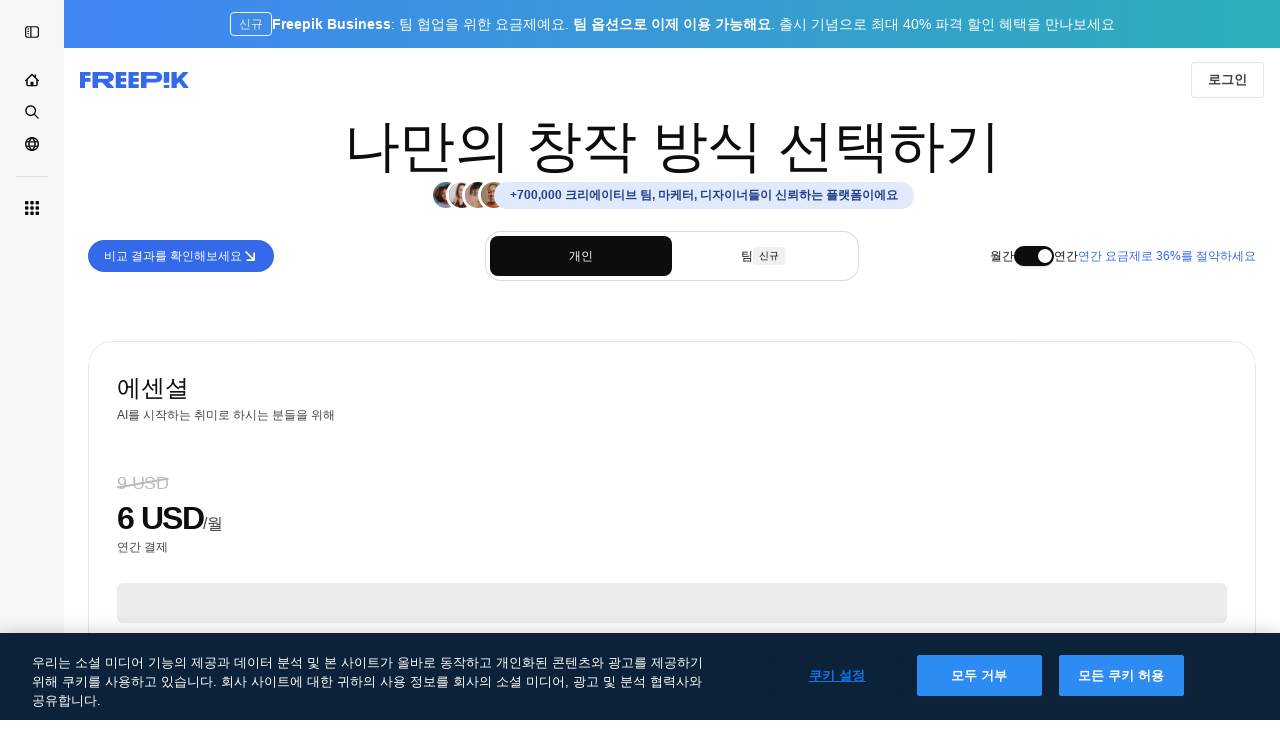

--- FILE ---
content_type: text/javascript
request_url: https://static.cdnpk.net/_next/static/chunks/2023-dcc429e8189625d2.js
body_size: 21882
content:
!function(){try{var e="undefined"!=typeof window?window:"undefined"!=typeof global?global:"undefined"!=typeof self?self:{},r=(new e.Error).stack;r&&(e._sentryDebugIds=e._sentryDebugIds||{},e._sentryDebugIds[r]="45d4a35f-6b52-42b1-b929-9a0d5b5d372d",e._sentryDebugIdIdentifier="sentry-dbid-45d4a35f-6b52-42b1-b929-9a0d5b5d372d")}catch(e){}}();"use strict";(self.webpackChunk_N_E=self.webpackChunk_N_E||[]).push([[2023],{63081:function(e,r,t){t.d(r,{Bm:function(){return a},Ej:function(){return s}});var n=t(7858);let s="resource_detail",a=[s,"freepik_web_download_limit"];Object.values(n.a2)},99457:function(e,r,t){t.d(r,{s:function(){return i}});var n=t(45451),s=t(52983);let a={payment_type:"pricing",process_name:"standard_checkout",item_list_name:"pricing"},i=()=>{let e=(0,s.useCallback)(e=>{let{currency:r,userId:t,items:s}=e;(0,n.sendGTMEvent)({...a,event:"view_item_list",currency:r,user_id:t,items:s})},[]);return{onSelectPlan:(0,s.useCallback)(e=>{let{users:r,price:t,currency:s,item:i,userId:l}=e;(0,n.sendGTMEvent)({...a,event:"add_to_cart",seats_number:r,value:t,currency:s,user_id:l,items:[i]})},[]),onViewItemList:e}}},50940:function(e,r,t){t.d(r,{CH:function(){return l},mn:function(){return c}});let n={"BASIC-M":"FR-BASIC","BASIC-A":"FR-BASIC","BASIC-Y":"FR-BASIC","PREMIUMT-M":"FR-PREMIUMT","PREMIUMT-A":"FR-PREMIUMT","PREMIUMT-Y":"FR-PREMIUMT","MAGNIFIC-M":"FR-MAGNIFIC","MAGNIFIC-A":"FR-MAGNIFIC","MAGNIFIC-Y":"FR-MAGNIFIC","PRO-M":"FR-PRO","PRO-A":"FR-PRO","PRO-Y":"FR-PRO","BUSINESS-M":"FR-BUSINESS","BUSINESS-A":"FR-BUSINESS","BUSINESS-Y":"FR-BUSINESS","ENTERPRISE-M":"FR-ENTERPRISE","ENTERPRISE-A":"FR-ENTERPRISE","ENTERPRISE-Y":"FR-ENTERPRISE"},s=e=>{var r;return e&&null!==(r=n[e])&&void 0!==r?r:"FREE"},a=e=>{let{plan:r,wallet:t}=e;if(!t)return!1;let n=s(t.product)===r.product_product_code,a=r.price_frequency===t.profile.frequency;return n&&a},i=(e,r)=>e.map(e=>{let t=a({plan:e,wallet:r});return{...e,isActive:t}}),l=e=>{let{prices:r,wallet:t}=e,n=s(null==t?void 0:t.product),a=i(r,t);return{purchase:n,activePlan:a.find(e=>e.isActive),pricesWithIsActive:a}},o=e=>{let{prices:r,activePlan:t}=e;if(!t)return{anotherPlan:null,anotherPlanIndex:-1};let n=r.find(e=>e.product_product_code===t.product_product_code&&e.price_frequency!==t.price_frequency),s=n?r.findIndex(e=>e===n):-1;return{anotherPlan:n,anotherPlanIndex:s}},c=e=>{let{prices:r,activePlan:t,purchase:n,frequency:s,wallet:a}=e,{anotherPlan:i,anotherPlanIndex:l}=o({prices:r,activePlan:t}),c=t?r.findIndex(e=>e.product_product_code===t.product_product_code&&e.price_frequency===t.price_frequency):-1;return r.map((e,r)=>{var o;let d;let u=e.isActive?"active":"initial",p=(null==t?void 0:t.price_frequency)==="monthly",m=!e.isActive,f=(o=e.product_product_code,!!a&&!a.profile.isRegistered&&!a.profile.isAnonymous&&("unpaid"===a.status||!!a.profile.isWhitelist||("FR-BUSINESS"===o?!!a.profile.isFromCoupon||!!a.profile.isTeams&&!a.profile.isSharedPool||!!a.profile.isEnterprise||!a.profile.isEnterprise&&!!a.profile.isSharedPool&&!a.profile.isOwnerTeams:!a.profile.isEnterprise&&!!a.profile.isSharedPool||!!a.profile.isTeams&&!a.profile.isOwnerTeams||!!a.profile.isEnterprise)));if(-1!==c&&r!==c)d=r<c?"downgrade":"upgrade";else if(-1===c&&"FR-BUSINESS"===n)d="downgrade";else if(-1===c&&"FREE"!==n){let r=!!((null==a?void 0:a.profile.isTeams)&&!(null==a?void 0:a.profile.isSharedPool)),t=!!(null==a?void 0:a.profile.isEnterprise);"FR-BUSINESS"!==e.product_product_code||r||t||(d="upgrade")}return{...e,status:"FREE"!==n&&(p&&"monthly"!==s&&i&&r<l||!p&&"monthly"===s||f&&m)?"disabled":u,action_type:d}})}},61630:function(e,r,t){t.d(r,{H:function(){return i},r:function(){return h}});var n=t(97458),s=t(57291);let a=e=>{let{children:r,className:t,isLastRow:a=!1,mode:i="default",backgroundMode:l="default"}=e,o="best"===i||"best-last"===i,c="best-last"===i,d="add-plan"===l;return(0,n.jsxs)("div",{className:(0,s.cx)("flex size-full items-center justify-center gap-2 p-2.5","@[49rem]/compare-plans:px-5 @[49rem]/compare-plans:py-3.5",c&&"@[49rem]/compare-plans:relative",d?"bg-surface-1":o&&"bg-surface-0",o&&"@[49rem]/compare-plans:border-x-2 @[49rem]/compare-plans:border-surface-accent-0",o&&a&&"@[49rem]/compare-plans:rounded-b-xl @[49rem]/compare-plans:border-b-2 @[49rem]/compare-plans:border-surface-accent-0",d&&a&&"rounded-br-xl",t),children:[r,c&&(0,n.jsx)("div",{className:"absolute right-0 top-0 h-full w-1/2 bg-surface-1 @[49rem]/compare-plans:rounded-br-xl"})]})},i=e=>{let{className:r,isLastRow:t,mode:s="default"}=e,i="add-plan"===s;return(0,n.jsx)(a,{className:r,isLastRow:t,mode:s,backgroundMode:i?"add-plan":"default"})};var l=t(94390),o=t(770),c=t(39018);let d=()=>(0,n.jsx)(l.D,{size:"xs",name:"cross-medium",className:"shrink-0 text-surface-4"}),u=e=>{let{className:r}=e;return(0,n.jsx)(l.D,{size:"xs",name:"check",className:(0,s.cx)("shrink-0 text-surface-foreground-accent-0",r)})},p=e=>{let{className:r}=e;return(0,n.jsx)(o.J,{as:c.Z,className:(0,s.cx)("shrink-0 fill-surface-foreground-1",r)})},m=e=>{let{className:r,isLastRow:t=!1,mode:s="default"}=e;return(0,n.jsx)(a,{className:r,isLastRow:t,mode:s,children:(0,n.jsx)(u,{})})},f=e=>{let{className:r,isLastRow:t=!1,mode:s="default"}=e;return(0,n.jsx)(a,{className:r,isLastRow:t,mode:s,children:(0,n.jsx)(d,{})})},x=e=>{let{text:r,className:t,isLastRow:s=!1,mode:i="default"}=e;return(0,n.jsx)(a,{className:t,isLastRow:s,mode:i,children:(0,n.jsx)("p",{className:"text-center text-sm font-normal text-surface-foreground-0 @[49rem]/compare-plans:flex-1",children:r})})},g=e=>{let{className:r,isLastRow:t=!1,mode:s="default"}=e;return(0,n.jsx)(a,{className:r,isLastRow:t,mode:s,children:(0,n.jsx)(p,{className:"shrink-0"})})},h=e=>{let{item:r,className:t,isLastRow:s,mode:a="default"}=e;return r&&(r.title||r.icon)?"check"===r.icon?(0,n.jsx)(m,{className:t,isLastRow:s,mode:a}):"cross"===r.icon?(0,n.jsx)(f,{className:t,isLastRow:s,mode:a}):"unlimited"===r.icon?(0,n.jsx)(g,{className:t,isLastRow:s,mode:a}):r.title?(0,n.jsx)(x,{text:r.title,className:t,isLastRow:s,mode:a}):(0,n.jsx)(i,{className:t,isLastRow:s,mode:a}):(0,n.jsx)(i,{className:t,isLastRow:s,mode:a})}},943:function(e,r,t){t.d(r,{N:function(){return eI}});var n=t(97458),s=t(23113),a=t(94390),i=t(25350),l=t(57291),o=t(53344),c=t.n(o),d=t(10893),u=t(77383),p=t(50457),m=t(34986),f=t(29456),x=t(52983);let g=e=>{let{creditsTool:r,creditsPlan:t}=e;return Math.floor(t/r)},h=e=>e.reduce((e,r)=>(e[r.product_product_code]={monthly:r.credits_monthly,yearly:r.credits_yearly},e),{}),b={image:e=>"/".concat(e("image")),request:e=>"/".concat(e("request")),second:e=>"/".concat(e("timeSecondAbbr")),"image-2k":e=>"/".concat(e("imageWithResolutionValue",{resolution:"2K"})),"image-4k":e=>"/".concat(e("imageWithResolutionValue",{resolution:"4K"})),seconds:(e,r)=>"/".concat(e("timeSecondsAbbrWithCount",{seconds:r,count:r})),videos:(e,r)=>"/".concat(e("videosWithValue",{count:null!=r?r:1,valueEq:null!=r?r:1})),character:e=>"/".concat(e("character")).toLowerCase()},v=e=>{let{creditsTool:r,onFormatNumber:t,t:n,seconds:s,unit:a}=e;if(s){let e=s*r,i=n("creditsWithCount",{credits:t(e),count:e});return"".concat(i).concat(b[a](n,s))}let i=n("creditsWithCount",{credits:t(r),count:r});return"".concat(i).concat(b[a](n,s))},y=(e,r)=>r?r*e:e,R=(e,r)=>(t,n,s)=>{let{unit:a="image"}=null!=s?s:{};if(null==t||t<=0||n<=0)return{icon:"cross"};let i=g({creditsPlan:t,creditsTool:n});if(i<=0)return{icon:"cross"};let l={image:e("imagesWithValue",{count:i,valueEq:r(i)}),request:e("requestWithValue",{count:i,valueEq:r(i)}),second:e("secondWithValue",{count:i,valueEq:r(i)}),seconds:e("timeSecondsAbbrWithCount",{count:i,seconds:r(i)}),videos:e("videosWithValue",{count:i,valueEq:r(i)}),character:e("characterWithValue",{count:i,valueEq:r(i)})};return"image-2k"===a||"image-4k"===a?{title:l.image}:{title:l[a]}},N=e=>{let{purchase:r,isXlMax:t,selectedView:n}=e;return"business"===n?{plansConfig:{"FR-BUSINESS":!0,"FR-ENTERPRISE":!0}}:{plansConfig:{"FR-BASIC":!t||"FR-BASIC"===r,"FR-PREMIUMT":!t||"FR-PREMIUMT"===r,"FR-MAGNIFIC":!0,"FR-PRO":!t||"FR-PRO"===r,"ADD-PLAN":!1}}},j=(e,r)=>"business"===r?{"FR-BUSINESS":!0,"FR-ENTERPRISE":!0}:{...e,"FR-MAGNIFIC":!0,"ADD-PLAN":Object.values(e).filter(Boolean).length<4},w=e=>{let{purchase:r,prices:t,selectedView:n}=e,a=(0,f.H)(),i=(0,s.a)("xlMax"),l=(0,x.useRef)(!1),[o,c]=(0,x.useState)(N({purchase:r,isXlMax:i,selectedView:n}).plansConfig);(0,x.useEffect)(function(){a&&!l.current&&(l.current=!0,c(N({purchase:r,isXlMax:i,selectedView:n}).plansConfig))},[a,r,i,n]);let d=h(t),u=(0,x.useMemo)(()=>j(o,n),[o,n]),p=(e,r)=>{c(t=>({...t,[e]:r}))};return{credits:d,onAddPlan:e=>{p(e,!0)},onRemovePlan:e=>{p(e,!1)},plansConfig:u}},F=function(e){let r=arguments.length>1&&void 0!==arguments[1]?arguments[1]:{},{rootMargin:t="-20% 0px -60% 0px",enabled:n=!0}=r,[s,a]=(0,x.useState)("aiVideo"),i=(0,x.useRef)(null),l=(0,x.useRef)(new Map),o=(0,x.useMemo)(()=>Array.from(e.entries()),[e]);return(0,x.useEffect)(()=>{if(!n){a("aiVideo");return}return i.current&&i.current.disconnect(),i.current=new IntersectionObserver(e=>{var r,t;e.forEach(e=>{var r;let t=null===(r=o.find(r=>{let[,t]=r;return t.current===e.target}))||void 0===r?void 0:r[0];if(!t)return;let n=e.intersectionRatio;e.isIntersecting&&n>0?l.current.set(t,n):l.current.delete(t)});let n=Array.from(l.current.entries());if(0===n.length){a(e=>e);return}n.sort((e,r)=>r[1]-e[1]);let s=null!==(t=null===(r=n[0])||void 0===r?void 0:r[0])&&void 0!==t?t:null;a(e=>e!==s?s:e)},{threshold:[0,.1,.2,.3,.4,.5,.6,.7,.8,.9,1],rootMargin:t}),o.forEach(e=>{let[,r]=e;if(r.current){var t;null===(t=i.current)||void 0===t||t.observe(r.current)}}),()=>{i.current&&i.current.disconnect(),l.current.clear()}},[o,t,n]),s},I=()=>{let e=(0,x.useRef)(null),r=(0,x.useRef)(null),t=(0,x.useRef)(null),n=(0,x.useRef)(null);return(0,x.useMemo)(()=>new Map([[m.SA.aiVideo,e],[m.SA.aiImage,r],[m.SA.otherPerks,t],[m.SA.teamsPlan,n]]),[])},P=()=>{if("undefined"!=typeof document&&document.referrer)try{return new URL(document.referrer).origin}catch(e){}return window.location.origin},C=()=>{let e=(0,x.useRef)(null),[r,t]=(0,x.useState)(0);return(0,x.useEffect)(function(){let n=()=>{if(e.current){let n=e.current.offsetHeight;if(n!==r&&(t(n),window.parent&&window.parent!==window)){let e=P();window.parent.postMessage({action:"comparePlansWrapper",height:"".concat(n,"px")},e)}}},s=new ResizeObserver(()=>{requestAnimationFrame(n)});return e.current&&(s.observe(e.current),n()),()=>s.disconnect()},[r]),e};var E=t(34688),S=t(78921),A=t(770),_=t(13471),k=t(79029);let M=e=>{let{frequency:r,plansConfig:t,prices:s,onAddPlan:i,onRemovePlan:o}=e,{t:c}=(0,d.$G)(u.Oo),{translate:p}=(0,S.k)(),{onFormatNumber:m}=(0,E.D)(),f=O(t),g=(0,x.useMemo)(()=>T(t,p),[p,t]),h=(e,r)=>s.find(t=>t.product_product_code===e&&t.price_frequency===r),b=(()=>{let e=f.length;if(0===e)return(0,n.jsx)("span",{className:"font-semibold",children:p("Premium+")});if(1===e){var r,t;let e=null!==(t=null===(r=s.find(e=>e.product_product_code===f[0]))||void 0===r?void 0:r.product_name)&&void 0!==t?t:"";return(0,n.jsx)(d.cC,{t:c,parent:"span",className:"font-normal",i18nKey:"premiumPlusAndPlanName",values:{planName:p(e)},components:{strong:(0,n.jsx)("span",{className:"font-semibold"})}})}return(0,n.jsx)(d.cC,{parent:"span",className:"font-normal",t:c,i18nKey:"premiumPlusAndPlansCount",values:{count:e},components:{strong:(0,n.jsx)("span",{className:"font-semibold"})}})})();return(0,n.jsxs)("div",{className:"flex flex-col flex-nowrap gap-2.5 sm:flex-row sm:items-center",children:[(0,n.jsx)("p",{className:"text-center text-base font-normal text-surface-foreground-0 sm:shrink-0 sm:text-left",children:c("selectPlansToCompare")}),(0,n.jsxs)(_.Lt,{onValueChange:e=>{f.some(r=>r===e)?"FR-MAGNIFIC"!==e&&o(e):i(e)},value:"",children:[(0,n.jsx)(_.WA,{"data-cy":"selector-compare-plan",className:"w-full text-sm",size:"lg",variant:"form",children:(0,n.jsx)(_.Cv,{placeholder:b})}),(0,n.jsx)(_.sV,{children:g.map(e=>{var t;let s=h(e.productCode,r),i=p(null!==(t=null==s?void 0:s.product_name)&&void 0!==t?t:""),o="monthly"===r?null==s?void 0:s.credits_monthly:null==s?void 0:s.credits_yearly,d="monthly"===r?c("month"):c("year"),u=f.some(r=>r===e.productCode);return"FR-MAGNIFIC"===e.productCode?null:(0,n.jsx)(_.hP,{value:e.productCode,children:(0,n.jsxs)("div",{className:"flex items-start gap-2",children:[(0,n.jsx)("div",{className:(0,l.cx)("flex size-6 items-center justify-center p-1"),children:u?(0,n.jsx)(a.D,{name:"check",className:(0,l.cx)("shrink-0 rounded-sm bg-surface-accent-0 p-0.5 text-primary-foreground-0"),size:"sm"}):(0,n.jsx)("div",{className:"size-4 shrink-0 rounded-sm border-2 border-form-border-0 bg-form-0 py-1"})}),(0,n.jsxs)("div",{className:"flex flex-1 flex-col gap-1",children:[(0,n.jsx)("span",{className:"text-base font-semibold text-surface-foreground-0",children:i}),s&&void 0!==o&&(0,n.jsxs)("div",{className:"flex items-center gap-1",children:[(0,n.jsx)(A.J,{as:k.Z,size:"xs",className:"shrink-0 text-surface-foreground-2"}),(0,n.jsxs)("span",{className:"text-xs font-normal text-surface-foreground-2",children:[m(o),"/",d]})]})]})]})},e.productCode)})})]})]})},T=(e,r)=>Object.keys(e).reduce((e,t)=>(["ADD-PLAN","FR-MAGNIFIC"].includes(t)||e.push({productCode:t,label:r(t)}),e),[]),O=e=>e?Object.entries(e).reduce((e,r)=>{let[t,n]=r;return n&&!["ADD-PLAN","FR-MAGNIFIC"].includes(t)&&e.push(t),e},[]):[];var U=t(34090),K=t(39909),G=t(58886);let B=e=>{let{frequency:r,plansConfig:t,prices:s,purchase:a,onSelectPlan:i}=e,l=(0,G.A)(t).filter(e=>!e.isAddPlan);return 0===l.length?null:(0,n.jsx)("div",{className:"bg-surface-0/50 sticky bottom-5 z-10 flex w-full gap-5 rounded-lg border border-surface-border-alpha-1 p-2.5 backdrop-blur-md",children:l.map(e=>{let t=e.key,l=(0,U.T)(t,r,s);return(0,n.jsx)(K.i,{plan:l,purchase:a,onSelectPlan:()=>i(t)},t)})})};var D=t(37498),L=t(77425);let q=e=>{let{prices:r,productCode:t,frequency:n}=e;return r.find(e=>e.product_product_code===t&&e.price_frequency===n)};var z=t(53660);let V=()=>{let{i18n:e}=(0,d.$G)(),r=e.language;return function(e){let t=arguments.length>1&&void 0!==arguments[1]&&arguments[1];return(0,z.D)(e,r,t)}};var $=t(52928),H=t(51375),J=t(54152),Z=t(94205),W=t(99557),Y=t(89988);let X=e=>{let{className:r,price:t}=e,{t:s}=(0,d.$G)(u.Oo),{onFormat:a}=(0,Z.p)(),i=t.price_seats>1,o="monthly"===t.price_frequency,c=(0,W.D)(t),p=a({currency:t.price_currency,price:c.currentPrice,shouldParsePriceToCents:!0});return(0,n.jsxs)("p",{className:(0,l.cx)("max-w-full justify-center text-pretty text-sm font-semibold text-surface-foreground-0",r),children:[p,i&&(0,n.jsxs)(n.Fragment,{children:[(0,n.jsx)("wbr",{}),(0,n.jsxs)("span",{className:"text-xs font-normal",children:["/",s("seat")]})]}),(0,n.jsxs)("span",{className:"text-xs font-normal",children:["/",s("month")]}),!o&&(0,n.jsx)(Y.T,{trigger:(0,n.jsx)("span",{className:"ml-1 inline-block align-middle text-surface-foreground-2",children:(0,n.jsx)(A.J,{as:J.Z,size:"sm"})}),children:s("billedAnnually")})]})},Q=e=>{let{price:r,minimalAnnualDiscount:t,hasAnnualCouponDiscountValue:s}=e,{t:a}=(0,d.$G)(u.Oo),{translate:i}=(0,S.k)(),o=V(),{price_frequency:c,credits_monthly:p,credits_yearly:m,product_name:f,price_seats:x}=r,g="monthly"===c,h=a(g?"month":"year");return(0,n.jsxs)("div",{className:(0,l.cx)("row-span-full grid grid-rows-subgrid items-center rounded-lg text-center"),children:[(0,n.jsx)("h3",{className:"row-start-1 max-w-full truncate text-base font-normal text-surface-foreground-0",children:i(f)}),(0,n.jsxs)("div",{className:"row-start-2 flex flex-wrap items-center justify-center gap-2",children:[(0,n.jsx)(H._,{productCode:r.product_product_code}),(0,n.jsx)($.F,{price:r,size:"sm",minimalAnnualDiscount:t,hasCouponInAnnualPlan:s})]}),(0,n.jsx)(X,{className:"row-start-3",price:r}),(0,n.jsxs)("div",{className:"row-start-4 flex min-w-0 flex-wrap items-center justify-center gap-1 text-xs text-surface-foreground-2",children:[(0,n.jsx)(A.J,{as:k.Z,size:"2xs",className:"shrink-0"}),(0,n.jsxs)("span",{className:"flex min-w-0 max-w-full items-center gap-0",children:[(0,n.jsx)("span",{className:"shrink-0 whitespace-nowrap",children:o(g?p:m)}),(0,n.jsxs)("span",{className:"min-w-0 truncate",children:[x>1?"/".concat(a("seat"),"/"):"/",h]})]})]})]})},ee=e=>{let{frequency:r,plansConfig:t,prices:s}=e,{translate:a}=(0,S.k)(),i=(0,L.x)(s),o=(0,D.G)(s),c=(0,G.A)(t).filter(e=>!e.isAddPlan),d=c.length;return 0===d?null:(0,n.jsx)("div",{className:(0,l.cx)("sticky top-[84px] z-10 overflow-visible","rounded-lg border border-surface-border-alpha-1","bg-surface-0/50 backdrop-blur-md","mb-4 px-2.5 py-3.5","grid w-full grid-rows-[auto_auto_auto_auto] gap-x-5",1===d&&"grid-cols-1",2===d&&"grid-cols-2",3===d&&"grid-cols-3",4===d&&"grid-cols-4"),children:c.map(e=>{let t=e.key;if("FR-ENTERPRISE"===e.key)return(0,n.jsx)("div",{className:(0,l.cx)("row-span-full grid items-center rounded-lg text-center"),children:(0,n.jsx)("h3",{className:"row-start-1 max-w-full truncate text-base font-normal text-surface-foreground-0",children:a("Enterprise")})},t);let c=q({prices:s,productCode:t,frequency:r});return c?(0,n.jsx)(Q,{price:c,minimalAnnualDiscount:o,hasAnnualCouponDiscountValue:i},t):null})})},er={"editing.topazUpscaler":150,"videos.googleVeo31-4k-wa":520,"videos.kling25-720p":28,"videos.kling26-motion-1080p":75,"videos.klingO1-videoReference":150,"videos.miniMaxHailuo23Fast-768p":25,"videos.omniHuman15":180,"videos.seedance15-pro-1080p-wa":220,"videos.sora2-pro-1080p":1e3,"videos.wan22-480p":16},et={"editing.magnificPrecision-v1-2k":90,"editing.skinEnhancerCreative":100,"images.flux2Max1K":130,"images.flux2Pro1K":50,"images.googleNanoBananaPro":75,"images.googleNanoBananaPro4K":150,"images.gptImage15Medium":150,"images.reve":80,"images.seedream45":50},en={"editing.lipSync":5,"otherAITools.characterGenerationUltra":3e3,"sounds.sfxGeneration":5},es=e=>{let{frequency:r,onFormatNumber:t,t:n,credits:s}=e,a=R(n,t);return ea.map(e=>{var i;let l=e.creditsKey?et[e.creditsKey]:void 0,o={title:n(e.titleKey),...e.headerTooltip&&{tooltip:n(e.headerTooltip)},...l&&{credits:v({creditsTool:l,onFormatNumber:t,t:n,unit:null!==(i=e.unit)&&void 0!==i?i:"image",seconds:e.seconds})},...e.isLatest&&{isLatest:!0},...e.hasLimited&&{hasLimited:!0},...e.isUnlimited&&{isUnlimited:!0}},c=i=>{var o,c,d,u,p;if(e.specialCells){let r=e.specialCells(n)[i];if(r)return r}return"FREE"===i?e.freeCell?e.freeCell(n,t):{icon:"cross"}:(null===(o=e.includedPlans)||void 0===o?void 0:o.includes(i))?{icon:"check"}:(null===(c=e.disabledPlans)||void 0===c?void 0:c.includes(i))?{icon:"cross"}:(null===(d=e.unlimitedPlans)||void 0===d?void 0:d.includes(i))?{icon:"unlimited"}:l?a(null===(u=s[i])||void 0===u?void 0:u[r],y(l,e.seconds),{unit:null!==(p=e.cellUnit)&&void 0!==p?p:e.unit}):{icon:"cross"}};return{HEADER:o,FREE:c("FREE"),"FR-BASIC":c("FR-BASIC"),"FR-PREMIUMT":c("FR-PREMIUMT"),"FR-MAGNIFIC":c("FR-MAGNIFIC"),"FR-PRO":c("FR-PRO"),"FR-BUSINESS":null,"FR-ENTERPRISE":null}})},ea=[{creditsKey:"images.gptImage15Medium",titleKey:"models.gptImage15Medium",unlimitedPlans:["FR-MAGNIFIC","FR-PRO"],isLatest:!0},{creditsKey:"images.googleNanoBananaPro",titleKey:"models.googleNanoBananaPro",unlimitedPlans:["FR-MAGNIFIC","FR-PRO"],isUnlimited:!0},{creditsKey:"images.googleNanoBananaPro4K",titleKey:"models.googleNanoBananaPro4K"},{creditsKey:"images.flux2Max1K",titleKey:"models.flux2Max1K",unlimitedPlans:["FR-MAGNIFIC","FR-PRO"]},{creditsKey:"images.flux2Pro1K",titleKey:"models.flux2Pro1K",unlimitedPlans:["FR-MAGNIFIC","FR-PRO"]},{creditsKey:"images.reve",titleKey:"models.reve",unlimitedPlans:["FR-MAGNIFIC","FR-PRO"]},{creditsKey:"images.seedream45",titleKey:"models.seedream45",unlimitedPlans:["FR-MAGNIFIC","FR-PRO"]},{creditsKey:"editing.skinEnhancerCreative",titleKey:"tools.skinEnhancerCreative",unit:"image"},{creditsKey:"editing.magnificPrecision-v1-2k",titleKey:"tools.magnificPrecision",unit:"image-2k",headerTooltip:"tools.magnificPrecisionTooltip"}];var ei=t(61630),el=t(7720),eo=t(48877),ec=t(15038);let ed=e=>"FR-MAGNIFIC"===e?"best":"ADD-PLAN"===e?"add-plan":"default",eu=(e,r,t)=>{var n;return"".concat(e,"-").concat(r,"-").concat(t.HEADER.title,"-").concat(null!==(n=t.HEADER.credits)&&void 0!==n?n:"")},ep=e=>{let{headerRows:r,hideHeader:t,isLastSection:s,plansConfig:a,selectedView:i,sectionRef:o,valueOfAccordionItem:c}=e,d=(0,G.A)(a),u=d.length;return(0,n.jsxs)("div",{ref:o,children:[!t&&(0,n.jsxs)(ec.O,{columns:u,className:(0,l.cx)("border-surface-border-alpha-1","@[49rem]/compare-plans:border-b"),selectedView:i,children:[(0,n.jsx)(el.HeaderTitle,{className:"col-span-full row-span-1 border-surface-border-alpha-1 px-2.5 pb-3.5 pt-7 @[49rem]/compare-plans:col-span-1 @[49rem]/compare-plans:border-l @[49rem]/compare-plans:pb-3 @[49rem]/compare-plans:pl-5",sectionId:c}),d.map((e,r)=>{let{key:t}=e,s=ed(t),a=r===d.length-1;return(0,n.jsx)(ei.H,{className:(0,l.cx)("pt-7","hidden @[49rem]/compare-plans:block",a&&"border-surface-border-alpha-1 @[49rem]/compare-plans:border-r"),mode:s,isLastRow:!1},t)})]}),r.map((e,t)=>{let l=eu("header-row",c,e),o=s&&t===r.length-1;return(0,n.jsx)(eo.SC,{isLastRow:o,plansConfig:a,row:e,selectedView:i},l)})]})},em=e=>{let{frequency:r,credits:t,mappedFunction:n}=e,{t:s}=(0,d.$G)(u.Oo),{onFormatNumber:a}=(0,E.D)();return(0,x.useMemo)(()=>n({frequency:null!=r?r:"monthly",credits:t,onFormatNumber:a,t:s}),[r,n,a,s,t])},ef=e=>{let{credits:r,frequency:t,plansConfig:s,sectionRef:a}=e,i=em({frequency:t,credits:r,mappedFunction:es});return(0,n.jsx)(ep,{valueOfAccordionItem:m.SA.aiImage,headerRows:i,sectionRef:a,plansConfig:s,selectedView:"individual"})},ex=e=>{let{frequency:r,onFormatNumber:t,t:n,credits:s}=e,a=R(n,t);return eg.map(e=>{var i;let l=e.creditsKey?er[e.creditsKey]:void 0,o={title:n(e.titleKey),...e.headerTooltip&&{tooltip:n(e.headerTooltip)},...l&&{credits:v({creditsTool:l,onFormatNumber:t,t:n,unit:null!==(i=e.unit)&&void 0!==i?i:"seconds",seconds:e.seconds})},...e.isLatest&&{isLatest:!0},...e.hasLimited&&{hasLimited:!0}},c=i=>{var o,c,d,u,p;if(e.specialCells){let r=e.specialCells(n)[i];if(r)return r}return"FREE"===i?e.freeCell?e.freeCell(n,t):{icon:"cross"}:(null===(o=e.includedPlans)||void 0===o?void 0:o.includes(i))?{icon:"check"}:(null===(c=e.disabledPlans)||void 0===c?void 0:c.includes(i))?{icon:"cross"}:(null===(d=e.unlimitedPlans)||void 0===d?void 0:d.includes(i))?{icon:"unlimited"}:l?a(null===(u=s[i])||void 0===u?void 0:u[r],y(l,e.seconds),{unit:null!==(p=e.cellUnit)&&void 0!==p?p:e.unit}):{icon:"cross"}};return{HEADER:o,FREE:c("FREE"),"FR-BASIC":c("FR-BASIC"),"FR-PREMIUMT":c("FR-PREMIUMT"),"FR-MAGNIFIC":c("FR-MAGNIFIC"),"FR-PRO":c("FR-PRO"),"FR-BUSINESS":null,"FR-ENTERPRISE":null}})},eg=[{creditsKey:"videos.googleVeo31-4k-wa",titleKey:"videos.googleVeo31-4k-wa",seconds:4,cellUnit:"videos",isLatest:!0},{creditsKey:"videos.kling26-motion-1080p",titleKey:"videos.kling26-motion-1080p",seconds:5,cellUnit:"videos"},{creditsKey:"videos.klingO1-videoReference",titleKey:"videos.klingO1-videoReference",seconds:5,cellUnit:"videos"},{creditsKey:"videos.sora2-pro-1080p",titleKey:"videos.sora2-pro-1080p",seconds:4,cellUnit:"videos"},{creditsKey:"videos.seedance15-pro-1080p-wa",titleKey:"videos.seedance15-pro-1080p-wa",seconds:4,cellUnit:"videos"},{creditsKey:"videos.omniHuman15",titleKey:"videos.omniHuman15",seconds:3,cellUnit:"videos"},{creditsKey:"videos.wan22-480p",titleKey:"videos.wan22-480p",seconds:5,cellUnit:"videos",unlimitedPlans:["FR-MAGNIFIC","FR-PRO"]},{creditsKey:"videos.miniMaxHailuo23Fast-768p",titleKey:"videos.miniMaxHailuo23Fast-768p",seconds:6,cellUnit:"videos",unlimitedPlans:["FR-MAGNIFIC","FR-PRO"]},{creditsKey:"videos.kling25-720p",titleKey:"videos.kling25-720p",seconds:5,cellUnit:"videos",unlimitedPlans:["FR-MAGNIFIC","FR-PRO"]},{creditsKey:"editing.topazUpscaler",titleKey:"topazUpscaler",unit:"seconds",cellUnit:"seconds",seconds:1}],eh=e=>{let{credits:r,frequency:t,plansConfig:a,sectionRef:i}=e,l=(0,s.a)("lgMax"),o=em({credits:r,frequency:t,mappedFunction:ex});return(0,n.jsx)(ep,{hideHeader:!l,valueOfAccordionItem:m.SA.aiVideo,headerRows:o,sectionRef:i,plansConfig:a,selectedView:"individual"})},eb=e=>{let{t:r,onFormatNumber:t,credits:n,frequency:s}=e,a=R(r,t);return ev.map(e=>{var i;let l=e.creditsKey?en[e.creditsKey]:void 0,o={title:r(e.titleKey),...e.headerTooltip&&{tooltip:r(e.headerTooltip)},...l&&{credits:v({creditsTool:l,onFormatNumber:t,t:r,unit:null!==(i=e.unit)&&void 0!==i?i:"second",seconds:e.seconds})},...e.isLatest&&{isLatest:!0}},c=i=>{var o,c,d,u,p;if(e.specialCells){let t=e.specialCells(r)[i];if(t)return t}return"FREE"===i?e.freeCell?e.freeCell(r,t):{icon:"cross"}:(null===(o=e.includedPlans)||void 0===o?void 0:o.includes(i))?{icon:"check"}:(null===(c=e.disabledPlans)||void 0===c?void 0:c.includes(i))?{icon:"cross"}:(null===(d=e.unlimitedPlans)||void 0===d?void 0:d.includes(i))?{icon:"unlimited"}:l?a(null===(u=n[i])||void 0===u?void 0:u[s],y(l,e.seconds),{unit:null!==(p=e.cellUnit)&&void 0!==p?p:e.unit}):{icon:"cross"}};return{HEADER:o,FREE:c("FREE"),"FR-BASIC":c("FR-BASIC"),"FR-PREMIUMT":c("FR-PREMIUMT"),"FR-MAGNIFIC":c("FR-MAGNIFIC"),"FR-PRO":c("FR-PRO"),"FR-BUSINESS":null,"FR-ENTERPRISE":null}})},ev=[{titleKey:"downloadsPerDay",headerTooltip:"downloadsPerDayTooltip",specialCells:()=>({"FR-BASIC":{title:"10"}}),includedPlans:["FR-PREMIUMT","FR-MAGNIFIC","FR-PRO"]},{titleKey:"features.premiumStockContent",headerTooltip:"features.premiumStockContentTooltip",disabledPlans:["FR-BASIC"],includedPlans:["FR-PREMIUMT","FR-MAGNIFIC","FR-PRO"]},{titleKey:"commercialAI",headerTooltip:"commercialAITooltip",includedPlans:["FR-BASIC","FR-PREMIUMT","FR-MAGNIFIC","FR-PRO"]},{titleKey:"tools.trainAICharacters",creditsKey:"otherAITools.characterGenerationUltra",headerTooltip:"tools.trainAICharactersTooltip",unit:"character",seconds:1},{creditsKey:"editing.lipSync",titleKey:"tools.lipSyncLatentSync",unit:"second"},{creditsKey:"sounds.sfxGeneration",titleKey:"tools.sfxGeneration",unit:"second"},{titleKey:"assistant",disabledPlans:["FR-BASIC","FR-PREMIUMT"],includedPlans:["FR-MAGNIFIC","FR-PRO"]},{titleKey:"merchandisingLicence",disabledPlans:["FR-BASIC","FR-PREMIUMT","FR-MAGNIFIC"],includedPlans:["FR-PRO"],headerTooltip:"merchandisingLicenceTooltip"},{titleKey:"designAndMockupTools",disabledPlans:["FR-BASIC","FR-PREMIUMT"],includedPlans:["FR-MAGNIFIC","FR-PRO"]},{titleKey:"features.earlyAccessAiTools",disabledPlans:["FR-BASIC","FR-PREMIUMT"],includedPlans:["FR-MAGNIFIC","FR-PRO"]}],ey=e=>{let{credits:r,frequency:t,plansConfig:s,sectionRef:a}=e,i=em({frequency:t,credits:r,mappedFunction:eb});return(0,n.jsx)(ep,{isLastSection:!0,valueOfAccordionItem:m.SA.otherPerks,headerRows:i,sectionRef:a,plansConfig:s,selectedView:"individual"})};var eR=t(29105);let eN=[{titleKey:"businessFeatures.seats",business:{type:"text",text:"businessFeatures.upTo20"},enterprise:{type:"unlimited"}},{titleKey:"businessFeatures.groups",business:{type:"cross"},enterprise:{type:"check"}},{titleKey:"businessFeatures.sso",business:{type:"text",text:"businessFeatures.basic",badge:"soon"},enterprise:{type:"text",text:"businessFeatures.custom"}},{titleKey:"businessFeatures.adminControl",business:{type:"check"},enterprise:{type:"check"}},{titleKey:"businessFeatures.aiModelsPermissionsControl",business:{type:"cross"},enterprise:{type:"check"}},{titleKey:"businessFeatures.aiSharedCredits",business:{type:"check"},enterprise:{type:"check"}},{titleKey:"businessFeatures.unlimitedGenerationsRelaxMode",business:{type:"check"},enterprise:{type:"cross"}},{titleKey:"businessFeatures.creditsValid",business:e=>({type:"text",text:"monthly"===e?"businessFeatures.upTo3Months":"businessFeatures.upTo1Year",badge:"soon"}),enterprise:{type:"text",text:"businessFeatures.upTo3Years"}},{titleKey:"businessFeatures.earlyAccessAiFeatures",business:{type:"check"},enterprise:{type:"check"}},{titleKey:"businessFeatures.privateSharedProjectsSpaces",business:{type:"check"},enterprise:{type:"check"}},{titleKey:"businessFeatures.premiumStockContent",tooltip:"businessFeatures.premiumStockContentTooltip",business:{type:"check"},enterprise:{type:"check"}},{titleKey:"businessFeatures.volumeApiDiscounts",business:{type:"cross"},enterprise:{type:"check"}},{titleKey:"businessFeatures.usageReports",business:{type:"text",text:"businessFeatures.basic"},enterprise:{type:"text",text:"businessFeatures.advanced"}},{titleKey:"businessFeatures.enterpriseGradeSecurity",tooltip:"businessFeatures.enterpriseGradeSecurityTooltip",business:{type:"cross"},enterprise:{type:"check"}},{titleKey:"businessFeatures.legalIndemnification",business:{type:"cross"},enterprise:{type:"text",text:"businessFeatures.largeScale"}},{titleKey:"businessFeatures.prioritySupport",business:{type:"check"},enterprise:{type:"text",text:"businessFeatures.advanced"}},{titleKey:"businessFeatures.freepikStudios",business:{type:"cross"},enterprise:{type:"check"}},{titleKey:"businessFeatures.onboardingTraining",business:{type:"cross"},enterprise:{type:"check"}}],ej=e=>eN.map(r=>({titleKey:r.titleKey,tooltip:r.tooltip,business:"function"==typeof r.business?r.business(e):r.business,enterprise:r.enterprise})),ew=e=>{let{frequency:r="yearly",plansConfig:t,sectionRef:s,selectedView:a}=e,{t:i}=(0,d.$G)(u.Oo),l=ej(r).map(e=>{let r=e=>{var r,t,s;return void 0!==e.badge?(0,n.jsxs)("span",{children:[i(null!==(r=e.text)&&void 0!==r?r:"")," ",(0,n.jsx)(eR.C,{variant:"custom",size:"sm",shape:"rectangle",className:"cursor-default border border-surface-border-alpha-1 bg-default-0 uppercase text-surface-foreground-0",label:i(null!==(t=e.badge)&&void 0!==t?t:"")})]}):i(null!==(s=e.text)&&void 0!==s?s:"")};return{HEADER:{title:i(e.titleKey),...e.tooltip&&{tooltip:i(e.tooltip)}},FREE:null,"FR-BASIC":null,"FR-PREMIUMT":null,"FR-MAGNIFIC":null,"FR-PRO":null,"FR-BUSINESS":{icon:"text"===e.business.type?void 0:e.business.type,title:r(e.business)},"FR-ENTERPRISE":{icon:"text"===e.enterprise.type?void 0:e.enterprise.type,title:r(e.enterprise)}}});return(0,n.jsx)(ep,{hideHeader:!0,isLastSection:!0,valueOfAccordionItem:m.SA.teamsPlan,headerRows:l,sectionRef:s,plansConfig:t,selectedView:a})},eF=c()(()=>Promise.resolve().then(t.bind(t,7720)).then(e=>e.TableHeader),{loadableGenerated:{webpack:()=>[7720]},ssr:!1}),eI=e=>{let{frequency:r,onChangeFrequency:t,onSelectPlan:o,prices:c,purchase:f,selectedView:x}=e,{t:g}=(0,d.$G)(u.Oo),{onAddPlan:h,onRemovePlan:b,plansConfig:v,credits:y}=w({purchase:f,prices:c,selectedView:x}),{isNewPricingVariant:R}=(0,p.C)(),N=C(),j=(0,s.a)("lgMax"),P=I(),E=F(P,{enabled:!j}),S="business"===x;return(0,n.jsxs)("section",{ref:N,className:(0,l.cx)("flex flex-col gap-12 py-16",S&&"mx-auto max-w-screen-lg"),children:[(0,n.jsxs)("h2",{id:"COMPARE_ALL_FEATURES",className:"text-center text-3xl font-normal text-surface-foreground-0 lg:text-5xl",children:[(0,n.jsxs)("span",{children:[g("comparePlans")," "]}),(0,n.jsx)("br",{className:"block xl:hidden"}),g("comparePlansSubtitle")]}),(0,n.jsxs)("div",{className:"relative z-0 @container/compare-plans",children:[(0,n.jsxs)("div",{className:"overflow-visible",children:[j?(0,n.jsxs)(n.Fragment,{children:[!S&&(0,n.jsx)("div",{className:"mb-4 flex flex-col gap-5",children:(0,n.jsx)(M,{frequency:r,plansConfig:v,prices:c,onAddPlan:h,onRemovePlan:b})}),(0,n.jsx)(ee,{frequency:r,plansConfig:v,prices:c})]}):(0,n.jsx)(eF,{selectedView:x,frequency:r,prices:c,purchase:f,onSelectPlan:o,onChangeFrequency:t,currentSection:S?null:E,plansConfig:v,onAddPlan:h,onRemovePlan:b}),(0,n.jsxs)("div",{className:"relative w-full overflow-hidden @[49rem]/compare-plans:rounded-b-xl @[49rem]/compare-plans:border-b @[49rem]/compare-plans:border-surface-border-alpha-1",children:[S&&(0,n.jsx)(ew,{credits:y,sectionRef:P.get(m.SA.teamsPlan),frequency:r,plansConfig:v,selectedView:x}),!S&&(0,n.jsxs)(n.Fragment,{children:[(0,n.jsx)(eh,{frequency:r,credits:y,sectionRef:P.get(m.SA.aiVideo),plansConfig:v}),(0,n.jsx)(ef,{frequency:r,credits:y,sectionRef:P.get(m.SA.aiImage),plansConfig:v}),(0,n.jsx)(ey,{credits:y,sectionRef:P.get(m.SA.otherPerks),frequency:r,plansConfig:v})]}),(0,n.jsx)("div",{"aria-hidden":"true",className:"relative w-full text-clip p-0"})]})]}),j&&(0,n.jsx)(B,{frequency:r,plansConfig:v,prices:c,purchase:f,onSelectPlan:o}),(0,n.jsx)(i.z,{size:"md",shape:R?"rounded":"rectangle",variant:"outline",asChild:!0,className:"mx-auto mt-12 w-fit","data-cy":"see-all-pricing-and-credits-faqs-button",children:(0,n.jsxs)("a",{href:u.Rh,rel:"noopener noreferrer",target:"_blank",children:[g("seeAllPricingAndCreditsFAQs"),(0,n.jsx)(a.D,{name:"arrow-top-right",size:"sm"})]})})]})]})}},7720:function(e,r,t){t.r(r),t.d(r,{HeaderCellFree:function(){return g},HeaderCellPlan:function(){return E},HeaderTitle:function(){return A},TableHeader:function(){return D}});var n=t(97458),s=t(8147),a=t(27793),i=t(91394),l=t(78921),o=t(770),c=t(25350),d=t(71858),u=t(10893),p=t(94205),m=t(77383),f=t(57291);let x=e=>{let{badgeContent:r,buttonContent:t,className:s,creditsContent:a,isBest:i=!1,priceContent:l,removeButtonContent:o,titleContent:c,...d}=e;return(0,n.jsxs)("div",{className:(0,f.cx)("relative col-span-1 row-span-5 grid h-full min-w-0 grid-rows-subgrid overflow-hidden bg-surface-0 px-5 pb-3.5 pt-8",i&&"rounded-t-xl border-x-2 border-t-2 border-surface-accent-0",s),...d,children:[o,(0,n.jsx)("div",{className:"row-start-1 min-w-0 text-xl text-surface-foreground-0",children:(0,n.jsx)("p",{className:"break-words",children:c})}),(0,n.jsx)("div",{className:"row-start-2 min-w-0",children:r}),(0,n.jsx)("div",{className:"row-start-3 min-w-0 align-middle text-base font-medium leading-relaxed text-surface-foreground-0",children:(0,n.jsx)("div",{className:"break-words",children:l})}),(0,n.jsx)("div",{className:"row-start-4 flex min-w-0 items-start gap-1.5 text-xs text-surface-foreground-2",children:(0,n.jsx)("div",{className:"flex min-w-0 flex-wrap items-center gap-1.5 break-words",children:a})}),(0,n.jsx)("div",{className:"row-start-5 min-w-0 overflow-hidden pt-3.5",children:t})]})},g=e=>{let{className:r,dataCy:t,frequency:s,priceModel:a}=e,{t:o}=(0,u.$G)(m.Oo),{translate:c}=(0,l.k)(),{onFormat:d}=(0,p.p)(),f=(0,i.d)(),{price_currency:g}=a,v=d({currency:g,price:0,shouldParsePriceToCents:!0}),y=o("monthly"===s?"month":"year");return(0,n.jsx)(x,{className:r,"data-cy":t,priceContent:(0,n.jsxs)(n.Fragment,{children:[v,(0,n.jsxs)("span",{className:"text-sm font-normal",children:["/",y]})]}),creditsContent:o("limitedUse"),buttonContent:(0,n.jsx)(f?h:b,{}),titleContent:c("Free"),badgeContent:null})},h=()=>{let{t:e}=(0,u.$G)(m.Oo),r=(0,s.H)();return(null==r?void 0:r.profile.isRegistered)?(0,n.jsxs)("p",{className:"flex min-w-0 items-center gap-2 text-left font-semibold text-surface-foreground-0",children:[(0,n.jsx)(o.J,{as:d.Z,className:"shrink-0"}),(0,n.jsx)("span",{className:"truncate",children:e("alreadyRegistered")})]}):null},b=()=>{let{t:e}=(0,u.$G)(m.Oo),{loginUrl:r,setLoginCookies:t}=(0,a.J)();return(0,n.jsx)(c.z,{size:"md",asChild:!0,variant:"outline","data-cy":"subscribe-button-FREE",className:"w-full min-w-0 overflow-hidden",children:(0,n.jsx)("a",{href:r,onClick:()=>{t()},className:"truncate",children:e("signUpForFree")})})};var v=t(34688),y=t(44022),R=t(79029),N=e=>(0,n.jsx)("svg",{xmlns:"http://www.w3.org/2000/svg",viewBox:"0 0 16 16",width:16,height:16,"aria-hidden":!0,...e,children:(0,n.jsx)("path",{fillRule:"evenodd",d:"m9.655 8 4.654-4.654a1.17 1.17 0 0 0-1.654-1.654L8 6.346 3.346 1.692a1.17 1.17 0 0 0-1.654 1.654L6.346 8l-4.654 4.654a1.17 1.17 0 1 0 1.654 1.654l4.655-4.654 4.654 4.654a1.17 1.17 0 0 0 1.654-1.654z",clipRule:"evenodd"})}),j=t(54152),w=t(99557),F=t(52928),I=t(39909),P=t(89988),C=t(51375);let E=e=>{let{className:r,dataCy:t,hasAnnualCoupon:s,minimalAnnualDiscount:a,onClick:i,onRemove:c,price:d,purchase:f,showRemoveButton:g}=e,{t:h}=(0,u.$G)(m.Oo),{translate:b}=(0,l.k)(),{onFormatNumber:E}=(0,v.D)(),{onFormat:S}=(0,p.p)(),{credits_monthly:A,credits_yearly:_,price_currency:k,price_frequency:M,price_seats:T,product_name:O,product_product_code:U}=d,K=T>1,G="FR-ENTERPRISE"===d.product_product_code,B="monthly"===M,D=h(B?"month":"year"),L=S({currency:k,price:(0,w.D)(d).currentPrice,shouldParsePriceToCents:!0});return(0,n.jsx)(x,{className:r,"data-cy":t,isBest:"FR-MAGNIFIC"===U,buttonContent:(0,n.jsx)(I.i,{plan:d,purchase:f,onSelectPlan:i}),creditsContent:G?null:(0,n.jsxs)(n.Fragment,{children:[(0,n.jsx)(o.J,{as:R.Z,size:"xs",className:"min-h-3 min-w-3"}),(0,n.jsxs)("span",{children:[E(B?A:_),K?"/".concat(h("seat"),"/"):"/",h(D)]})]}),priceContent:G?null:(0,n.jsxs)(n.Fragment,{children:[(0,n.jsxs)("span",{className:"text-sm leading-none",children:[L,K&&(0,n.jsxs)(n.Fragment,{children:[(0,n.jsx)("wbr",{}),(0,n.jsxs)("span",{className:"text-xs font-normal",children:["/",h("seat")]})]}),(0,n.jsxs)("span",{className:"text-xs font-normal",children:["/",h("month")]})]}),!B&&(0,n.jsx)(P.T,{trigger:(0,n.jsx)("span",{className:"ml-1 inline-block align-middle text-surface-foreground-2",children:(0,n.jsx)(o.J,{as:j.Z,size:"sm"})}),children:h("billedAnnually")})]}),removeButtonContent:g&&c?(0,n.jsx)(y.h,{onClick:e=>{e.stopPropagation(),c()},className:"absolute right-5 top-5","aria-label":h("removePlan"),icon:(0,n.jsx)(o.J,{as:N,className:"shrink-0",size:"sm"}),size:"xs",shape:"square",variant:"ghost"}):void 0,titleContent:b(O),badgeContent:G?null:(0,n.jsxs)("div",{className:"my-1 flex flex-wrap items-center gap-2",children:[(0,n.jsx)(C._,{productCode:d.product_product_code}),(0,n.jsx)(F.F,{price:d,size:"sm",minimalAnnualDiscount:a,hasCouponInAnnualPlan:s})]})})};var S=t(34986);let A=e=>{let{sectionId:r,className:t}=e,{t:s}=(0,u.$G)(m.Oo),a=s(S.D4[r]),i=S.xF[r],l=S.wI[r];return(0,n.jsxs)("div",{className:(0,f.cx)("flex items-center gap-1.5",t),children:[(0,n.jsx)("h3",{className:"text-lg font-medium text-surface-foreground-0",children:a}),i&&(0,n.jsx)(P.T,{trigger:(0,n.jsx)("span",{children:(0,n.jsx)(o.J,{as:j.Z,size:"xs",className:"shrink-0 fill-surface-foreground-1"})}),children:(0,n.jsx)(u.cC,{components:{supportLink:(0,n.jsx)("a",{href:l,className:"cursor-pointer font-semibold text-surface-foreground-2 underline",target:"_blank",rel:"noopener noreferrer"}),strong:(0,n.jsx)("strong",{})},i18nKey:i,t:s})})]})};var _=t(8538),k=t(37498),M=t(22547),T=t(77425),O=t(34090),U=t(80792),K=t(48877),G=t(15038),B=t(58886);let D=e=>{let{className:r,currentSection:t,frequency:s,onAddPlan:a,onChangeFrequency:i,onRemovePlan:l,onSelectPlan:o,plansConfig:c,prices:d,purchase:u,selectedView:p}=e,m=(0,T.x)(d),x=(0,k.G)(d),g=(0,_.l)(d),h=(0,B.A)(c),b=h.length,v=c["ADD-PLAN"];return(0,n.jsx)("div",{className:(0,f.cx)("sticky top-16 z-[1] w-full overflow-visible",r),children:(0,n.jsxs)(G.O,{columns:b,className:(0,f.cx)("relative","overflow-hidden border-b border-surface-border-alpha-1","bg-surface-0"),selectedView:p,children:[(0,n.jsxs)("div",{className:"col-span-1 row-span-5 grid gap-5 overflow-visible rounded-tl-xl border-l border-t border-surface-border-alpha-1 pl-5 pr-0 pt-7",children:[(0,n.jsx)(U.SwitchFrequency,{frequency:s,hasAnnualCouponDiscount:m,minimalAnnualDiscount:x,onClick:i,maximalAnnualDiscount:g,mode:"reduced",className:"row-start-1"}),t&&(0,n.jsx)(A,{className:"row-start-5",sectionId:t})]}),h.map((e,r)=>{let{key:t,isAddPlan:i}=e;if(i)return(0,n.jsx)(K._G,{onSelectPlan:a,plansConfig:c,prices:d,frequency:s},"ADD-PLAN");let p=(0,O.T)(t,s,d),g="FR-MAGNIFIC"===t,b=["FR-MAGNIFIC","FR-BUSINESS","FR-ENTERPRISE"].includes(t),y=r===h.length-1,R=r===h.length-2,N=b?void 0:()=>{null==l||l(t)};return(0,n.jsxs)("div",{className:(0,f.cx)("relative col-span-1 row-span-5 grid h-full min-w-0 grid-rows-subgrid overflow-hidden border-t border-surface-border-alpha-1",!v&&y&&"rounded-tr-xl border-r"),children:[g&&v&&R&&(0,n.jsx)("div",{className:"absolute right-0 top-0 h-full w-1/2 bg-surface-1"}),(0,n.jsx)(E,{dataCy:(0,M.J)(t,"table"),hasAnnualCoupon:m,minimalAnnualDiscount:x,onRemove:N,onClick:()=>o(t),price:p,purchase:u,showRemoveButton:!b})]},t)})]})})}},48877:function(e,r,t){t.d(r,{_G:function(){return g},SC:function(){return F}});var n=t(97458),s=t(57291),a=t(61630);let i=e=>{let{className:r,isLastRow:t}=e;return(0,n.jsx)(a.H,{className:(0,s.cx)(r,"border-r border-surface-border-alpha-1"),mode:"add-plan",isLastRow:t})};var l=t(34688),o=t(78921),c=t(770),d=t(13471),u=t(79029),p=t(10893),m=t(52983),f=t(77383),x=t(34090);let g=e=>{let{className:r,frequency:t,onSelectPlan:a,plansConfig:i,prices:g}=e,{t:b}=(0,p.$G)(f.Oo),{translate:v}=(0,o.k)(),{onFormatNumber:y}=(0,l.D)(),R=(0,m.useMemo)(()=>h(i,v),[v,i]),N=0===R.length;return(0,n.jsx)("div",{className:"relative col-span-1 row-span-5 grid grid-rows-subgrid rounded-tr-xl border-r border-t border-surface-border-alpha-1 bg-surface-1",children:(0,n.jsxs)("div",{className:(0,s.cx)("rounded-t-xl bg-surface-1","row-span-5 grid h-full min-w-0 overflow-hidden px-5 pb-3.5 pt-8",r),children:[(0,n.jsx)("p",{className:"row-span-4 row-start-1 min-w-0 text-base font-normal text-surface-foreground-0",children:b("addPlanToCompare")}),(0,n.jsxs)(d.Lt,{value:"",onValueChange:e=>{null==a||a(e)},disabled:N,children:[(0,n.jsx)(d.WA,{"data-cy":"selector-compare-plan",className:(0,s.cx)("row-start-5 mt-auto w-full text-xs",N&&"cursor-not-allowed opacity-50"),size:"lg",variant:"form","aria-label":b("selectPlan"),children:(0,n.jsx)(d.Cv,{placeholder:b("selectPlan")})}),(0,n.jsx)(d.sV,{children:R.map(e=>{var r;let s=(0,x.T)(e.productCode,t,g),a=v(null!==(r=null==s?void 0:s.product_name)&&void 0!==r?r:""),i="monthly"===t?null==s?void 0:s.credits_monthly:null==s?void 0:s.credits_yearly,l="monthly"===t?b("month"):b("year");return(0,n.jsxs)(d.hP,{className:"flex flex-col gap-1",value:e.productCode,children:[a,(0,n.jsxs)("div",{className:"flex items-center gap-1",children:[(0,n.jsx)(c.J,{as:u.Z,size:"xs",className:"shrink-0"}),(0,n.jsxs)("span",{className:"text-xs font-normal text-surface-foreground-0",children:[y(i),"/",l]})]})]},e.productCode)})})]})]})})},h=(e,r)=>Object.keys(e).reduce((t,n)=>(e[n]||"ADD-PLAN"===n||t.push({productCode:n,label:r(n)}),t),[]);var b=t(29105),v=t(54152),y=t(89988);let R=e=>{let{className:r,credits:t,hasLimited:a,isLatest:i,isUnlimited:l,title:o,tooltip:d}=e,{t:m}=(0,p.$G)(f.Oo);return(0,n.jsxs)("div",{className:(0,s.cx)("flex flex-row items-center gap-5 rounded-lg border-surface-border-alpha-1 bg-surface-2 p-2.5","@[49rem]/compare-plans:py-3","@[49rem]/compare-plans:pl-5","@[49rem]/compare-plans:rounded-none @[49rem]/compare-plans:border-l @[49rem]/compare-plans:bg-inherit","@[49rem]/compare-plans:flex-col @[49rem]/compare-plans:items-start @[49rem]/compare-plans:gap-0",r),children:[(0,n.jsxs)("div",{className:"flex flex-wrap items-center gap-1.5 lg:flex-1",children:[(0,n.jsx)("p",{className:"text-sm font-normal text-surface-foreground-0",children:o}),d&&(0,n.jsx)(y.T,{trigger:(0,n.jsx)("span",{children:(0,n.jsx)(c.J,{as:v.Z,size:"xs",className:"mt-[-3px] shrink-0 fill-surface-foreground-1 align-middle"})}),children:(0,n.jsx)(p.cC,{t:m,i18nKey:d,components:{p:(0,n.jsx)("p",{className:"leading-relaxed"}),strong:(0,n.jsx)("strong",{}),br:(0,n.jsx)("br",{}),ul:(0,n.jsx)("ul",{className:"list-disc pl-5"}),li:(0,n.jsx)("li",{}),linkUrl:(0,n.jsx)(j,{})}})}),i&&(0,n.jsx)(N,{label:m("latest")}),a&&(0,n.jsx)(N,{label:m("limitedTime")}),l&&(0,n.jsx)(N,{className:"bg-minty-50 text-minty-800 dark:bg-minty-700/40 dark:text-minty-400",label:m("unlimited")})]}),t&&(0,n.jsxs)("p",{className:"text-xs font-medium text-surface-foreground-4",children:[(0,n.jsx)(c.J,{as:u.Z,size:"xs",className:"mr-1 mt-[-3px] align-middle"}),t]})]})},N=e=>{let{label:r,variant:t="pikiBlue",className:a}=e;return(0,n.jsx)(b.C,{label:r,size:"sm",variant:t,shape:"rectangle",className:(0,s.cx)("ml-1 cursor-default self-center uppercase",a)})},j=e=>{let{url:r,children:t}=e;return r?(0,n.jsx)("a",{href:r,className:"cursor-pointer font-semibold text-surface-foreground-2 underline",target:"_blank",rel:"noopener noreferrer",children:t}):null};var w=t(15038);let F=e=>{let{className:r,isLastRow:t,plansConfig:l,row:o,selectedView:c}=e,d=Object.values(l).filter(Boolean).length,u=Object.entries(l).filter(e=>{let[r,t]=e;return t&&"ADD-PLAN"!==r}).length,p=t&&!l["FR-PRO"];return(0,n.jsxs)(w.O,{columns:d,className:(0,s.cx)("relative","grid-cols-1","@[49rem]/compare-plans:grid-rows-1",!t&&"@[49rem]/compare-plans:border-b @[49rem]/compare-plans:border-surface-border-alpha-1",r),selectedView:c,children:[(0,n.jsx)(R,{className:"col-span-full row-span-1 @[49rem]/compare-plans:col-span-1",...o.HEADER}),(0,n.jsxs)("div",{className:(0,s.cx)("col-span-full grid w-full gap-0",1===u&&"grid-cols-1",2===u&&"grid-cols-2",3===u&&"grid-cols-3",4===u&&"grid-cols-4","@[49rem]/compare-plans:contents"),children:[l["FR-BASIC"]&&o["FR-BASIC"]&&(0,n.jsx)(a.r,{item:o["FR-BASIC"],isLastRow:t,mode:"default",className:"h-full"},"FR-BASIC"),l["FR-PREMIUMT"]&&o["FR-PREMIUMT"]&&(0,n.jsx)(a.r,{item:o["FR-PREMIUMT"],isLastRow:t,mode:"default",className:"h-full"},"FR-PREMIUMT"),l["FR-MAGNIFIC"]&&o["FR-MAGNIFIC"]&&(0,n.jsxs)("div",{className:(0,s.cx)(p?"relative h-full":"contents"),children:[p&&(0,n.jsx)("div",{className:"absolute bottom-0 right-0 h-full w-1/2 bg-surface-1"}),(0,n.jsx)(a.r,{item:o["FR-MAGNIFIC"],isLastRow:t,mode:"best",className:"relative h-full bg-surface-0"},"FR-MAGNIFIC")]}),l["FR-PRO"]&&o["FR-PRO"]&&(0,n.jsx)(a.r,{item:o["FR-PRO"],isLastRow:t,mode:"default",className:(0,s.cx)("h-full",!l["ADD-PLAN"]&&"border-r border-surface-border-alpha-1")},"FR-PRO"),l["FR-BUSINESS"]&&o["FR-BUSINESS"]&&(0,n.jsx)(a.r,{item:o["FR-BUSINESS"],isLastRow:t,mode:"default",className:"h-full"},"FR-BUSINESS"),l["FR-ENTERPRISE"]&&o["FR-ENTERPRISE"]&&(0,n.jsx)(a.r,{item:o["FR-ENTERPRISE"],isLastRow:t,mode:"default",className:"h-full border-r border-surface-border-alpha-1"},"FR-ENTERPRISE"),l["ADD-PLAN"]&&(0,n.jsx)(i,{isLastRow:t,className:"hidden h-full @[49rem]/compare-plans:block"},"ADD-PLAN")]})]})}},15038:function(e,r,t){t.d(r,{O:function(){return a}});var n=t(97458),s=t(57291);let a=e=>{let{className:r,columns:t,selectedView:a,...i}=e;return"business"===a?(0,n.jsx)("div",{className:(0,s.cx)("grid w-full grid-cols-2","@[49rem]/compare-plans:grid-cols-[1fr_200px_200px] @[80rem]/compare-plans:grid-cols-[1fr_264px_264px]",r),...i}):(0,n.jsx)("div",{className:(0,s.cx)("grid w-full grid-cols-2",1===t&&"@[49rem]/compare-plans:grid-cols-[1fr_176px] @[80rem]/compare-plans:grid-cols-[1fr_208px]",2===t&&"@[49rem]/compare-plans:grid-cols-[1fr_176px_176px] @[80rem]/compare-plans:grid-cols-[1fr_208px_208px]",3===t&&"@[49rem]/compare-plans:grid-cols-[1fr_176px_176px_176px] @[80rem]/compare-plans:grid-cols-[1fr_208px_208px_208px]",4===t&&"@[49rem]/compare-plans:grid-cols-[1fr_176px_176px_176px_176px] @[80rem]/compare-plans:grid-cols-[1fr_208px_208px_208px_208px]",r),...i})}},34986:function(e,r,t){t.d(r,{D4:function(){return s},SA:function(){return n},wI:function(){return i},xF:function(){return a}});let n={aiImage:"aiImage",aiVideo:"aiVideo",otherPerks:"otherPerks",teamsPlan:"teamsPlan"},s={[n.aiVideo]:"aiVideoTitle",[n.aiImage]:"aiImageTitle",[n.otherPerks]:"otherPerksTitle",[n.teamsPlan]:"teamsPlanTitle"},a={[n.aiVideo]:"aiVideoDescription",[n.aiImage]:"aiImageDescription",[n.otherPerks]:"otherPerksDescription",[n.teamsPlan]:""},i={[n.aiVideo]:"/ai/faq/ai-video-generator-credits",[n.aiImage]:"/ai/faq/ai-image-generator-credits",[n.otherPerks]:"/ai/faq/other-create-tools-credits"}},58886:function(e,r,t){t.d(r,{A:function(){return n}});let n=e=>e?Object.entries(e).filter(e=>{let[,r]=e;return r}).map(e=>{let[r]=e;return{key:r,isAddPlan:"ADD-PLAN"===r}}):[]},52928:function(e,r,t){t.d(r,{F:function(){return d}});var n=t(97458),s=t(29105),a=t(57291),i=t(10893),l=t(77383),o=t(89988);let c=e=>{let{hasCouponInAnnualPlan:r,minimalAnnualDiscount:t,price_coupon:n,price_discount_percentage_to_show:s,price_frequency:a}=e,i=!!(null==n?void 0:n.coupon_id);return"yearly"!==a?i&&(null==n?void 0:n.coupon_value)?n.coupon_value:void 0:r?i?s>0?s:void 0:void 0!==t&&t>0?t:void 0:void 0},d=e=>{var r;let{className:t,hasCouponInAnnualPlan:s,minimalAnnualDiscount:a,price:d,size:m="md"}=e,{t:f}=(0,i.$G)(l.Oo),x=c({...d,minimalAnnualDiscount:a,hasCouponInAnnualPlan:s});if(!x)return null;let g=!!p[d.product_product_code],h=!!(null===(r=d.price_coupon)||void 0===r?void 0:r.coupon_id),b="yearly"===d.price_frequency,v=f("discountPrice",{discount:x});return b&&h?(0,n.jsx)(o.T,{trigger:(0,n.jsx)("span",{className:"inline-block cursor-default",children:(0,n.jsx)(u,{className:t,size:m,label:v,hasCouponApplied:h,isSpecialDiscountBadge:g})}),children:(0,n.jsx)(i.cC,{t:f,i18nKey:"discountPriceTooltip"})}):(0,n.jsx)(u,{className:t,size:m,label:v,hasCouponApplied:h,isSpecialDiscountBadge:g})},u=e=>{let{className:r,hasCouponApplied:t,size:i="md",label:l,isSpecialDiscountBadge:o}=e;return(0,n.jsx)(s.C,{size:i,className:(0,a.cx)("max-w-[92px] shrink-0 truncate uppercase text-neutral-900",!t&&!o&&"bg-neutral-75 dark:bg-neutral-875 dark:text-neutral-50",t&&!o&&"bg-premium-gold-300 dark:bg-premium-gold-400 dark:text-neutral-900",o&&"bg-gradient-to-r from-[#4285f4] to-[#2daeb8] text-white",r),label:l})},p={"FR-BUSINESS":!0}},39909:function(e,r,t){t.d(r,{i:function(){return Y}});var n=t(97458),s=t(43482),a=t(33432),i=t(72234),l=t(29456),o=t(91394),c=t(66239),d=t(57291),u=t(51780),p=t(10893);let m="/user/my-subscriptions";var f=t(54083);let x=e=>{let r=(0,f.f)();return"FREE"===e&&r};var g=t(77383),h=t(63606),b=t(63081);let v=(e,r)=>{let t=(0,o.d)(),{query:n}=(0,u.useRouter)();return y(n.origin)&&"FR-BASIC"===r&&(!t||"FREE"===e)},y=e=>"string"==typeof e&&b.Bm.some(r=>e.startsWith(r));var R=t(89988);let N=e=>{let{actionType:r,coupon:t,frequency:n,isFreePlan:s,productType:a,status:i}=e;if(s||"disabled"===i||!r)return g.Z4;let l=new URLSearchParams,o=w(e);l.set(r,o),l.set("selected-plan",a),l.set("selected-frequency",n),t&&l.set("coupon",t);let c=l.toString();return"".concat(g.Z4,"?").concat(c)},j=e=>"monthly"===e?"monthly":"yearly",w=e=>{let{actionType:r,productCode:t,purchase:n,walletFrequency:s,frequency:a}=e,i=j(s);return t===n&&"upgrade"===r&&"yearly"===a&&"monthly"===i?"frequency":"plan"};var F=t(37555),I=t(25983),P=t(52983),C=t(87840),E=t(7159),S=t(90482);let A=()=>{let{domain:e,locale:r}=(0,I.Vx)(),{config:t}=(0,C.y)();return{onGenerateCheckoutUrl:(0,P.useCallback)(n=>{let{isExpressCheckout:a,origin:i="",frequency:l="",coupon:o="",productCode:c,seats:d=1,isTeam:u,referrer:p="",isDarkMode:m,customQueryParams:f}=n,x=(0,E.G)(r),g=(0,s.w)(c),h=(0,S.Q)({config:t,origin:i,frequency:l,coupon:o,seats:d,isTeam:u,referrer:p,isDarkMode:m,customQueryParams:f}),b="/checkout/".concat(x,"freepik/").concat(a?"express/":"").concat(g).concat(h);return"".concat(e).concat(b)},[t,e,r])}},_=()=>{let{onGenerateCheckoutUrl:e}=A(),r=(0,F.Gv)(),{origin:t,referrer:n}=(0,c.c)({url:window.location.href,defaultOrigin:g.Vq});return s=>e({...s,isDarkMode:r,origin:t,referrer:n})},k=e=>{let{actionType:r,couponId:t,frequency:n,isAnonymous:s,isFreePlan:a,productCode:i,productType:l,purchase:o,seats:c,status:d,walletFrequency:u}=e,p=_();return x(o)||s?p({frequency:n,coupon:t,productCode:i,seats:c,isExpressCheckout:!1}):N({actionType:r,coupon:t,frequency:n,isFreePlan:a,productCode:i,productType:l,purchase:o,status:d,walletFrequency:u})};var M=t(770),T=t(25350),O=t(71858),U=t(58058),K=t.n(U),G=t(50457);let B=e=>{let{className:r,purchase:t,isBusinessOwner:s}=e,{t:a}=(0,p.$G)(g.Oo),{isNewPricingVariant:i}=(0,G.C)(),l=(0,n.jsxs)(n.Fragment,{children:[(0,n.jsx)(M.J,{size:"lg",as:O.Z,className:"min-h-5 min-w-5 shrink-0 fill-surface-foreground-2"}),(0,n.jsx)("span",{className:"block text-sm font-semibold text-surface-foreground-0",children:a("yourCurrentPlan")})]});return"FR-BUSINESS"===t&&s?(0,n.jsx)(T.z,{shape:i?"rounded":"rectangle",asChild:!0,variant:"secondary",className:(0,d.cx)("flex w-full min-w-0 items-center overflow-hidden",r),children:(0,n.jsxs)(K(),{href:m,"data-cy":"active-plan-link",className:"flex items-start gap-2.5 truncate",children:[(0,n.jsx)(M.J,{size:"lg",as:O.Z,className:"min-h-5 min-w-5 shrink-0"}),a("yourCurrentPlan")]})}):(0,n.jsx)("div",{className:(0,d.cx)("flex h-full items-center",r),children:(0,n.jsx)("div",{className:"flex cursor-default items-start gap-2.5",children:l})})};var D=t(78921);let L=e=>{let{product_product_code:r,actionType:t,t:n,translatedPlanName:s}=e;return"FR-ENTERPRISE"===r?n("learnMore"):"upgrade"===t?n("upgrade"):"downgrade"===t?n("downgrade"):n("getPlanName",{planName:s})},q=()=>{let{t:e}=(0,p.$G)(g.Oo),{isNewTeamsEnabled:r,isNewPricingVariant:t}=(0,G.C)();return r?(0,n.jsx)(T.z,{className:"w-full min-w-0 overflow-hidden",asChild:!0,"data-cy":"plan-button-enterprise",variant:"secondary",shape:t?"rounded":"rectangle",children:(0,n.jsx)("a",{href:"/enterprise#contact",className:"truncate",children:e("contactUs")})}):(0,n.jsx)(T.z,{className:"w-full min-w-0 overflow-hidden",asChild:!0,"data-cy":"plan-button-enterprise",variant:"secondary",shape:t?"rounded":"rectangle",children:(0,n.jsx)("a",{href:"/enterprise#from_element=pricing",className:"truncate",children:e("learnMore")})})},z=e=>{let{actionType:r,href:t,onClick:s,product_name:a,product_product_code:i,purchase:l,status:o}=e,{t:c}=(0,p.$G)(g.Oo),{isNewPricingVariant:u}=(0,G.C)(),{translate:m}=(0,D.k)();if("FR-ENTERPRISE"===i)return(0,n.jsx)(q,{});let f=L({product_product_code:i,actionType:r,t:c,translatedPlanName:m(a)}),{className:x,...h}={onClick:s,"data-cy":"subscribe-button-".concat(i),...V(i,u)},b="disabled"===o;return"FREE"===l||b?(0,n.jsx)(T.z,{className:(0,d.cx)("w-full min-w-0 overflow-hidden",x),disabled:b,...h,children:(0,n.jsx)("span",{className:"truncate",children:f})}):(0,n.jsx)(T.z,{className:(0,d.cx)("w-full min-w-0 overflow-hidden",x),asChild:!0,...h,children:(0,n.jsx)(K(),{href:t,className:"truncate",children:f})})},V=(e,r)=>{let t="FR-PRO"===e&&r;return{variant:t?"custom":"FR-MAGNIFIC"===e||"FR-BUSINESS"===e?"primary":"secondary",shape:r?"rounded":"rectangle",...t&&{className:(0,d.cx)("bg-deep-blue-600 dark:bg-deep-blue-500","text-white dark:text-neutral-50","hover:bg-deep-blue-700 dark:hover:bg-deep-blue-400","active:bg-deep-blue-600 dark:active:bg-deep-blue-500","disabled:opacity-50")}}};var $=t(33523);let H=()=>(0,n.jsx)($.O.Rect,{className:"h-10 w-full min-w-0 overflow-hidden"});var J=t(60702);let Z=e=>{let{className:r}=e,{t}=(0,p.$G)(g.Oo);return(0,n.jsx)("div",{className:(0,d.cx)("$my-30 $flex $h-45 $flex-col $items-start",r),children:(0,n.jsxs)("p",{className:"$flex $items-start $gap-5 $font-semibold $text-surface-foreground-0",children:[(0,n.jsx)(M.J,{as:J.Z}),t("doesNotCoverPremiumWarning")]})})},W=e=>{var r,t;let{className:i,isUserLogged:l,onSelectPlan:o,plan:f,purchase:b,wallet:y}=e,{t:N}=(0,p.$G)(g.Oo),{push:j}=(0,u.useRouter)(),w=x(b),{setExpressCheckoutModal:F}=(0,a.U)(),{showExpressCheckout:I}=(0,h.I)(),P=!!(null==y?void 0:y.profile.isRegistered)||!!(null==y?void 0:y.profile.isAnonymous),C=null==y?void 0:y.profile.frequency,E="disabled"===f.status,S=k({couponId:null!==(t=null===(r=f.price_coupon)||void 0===r?void 0:r.coupon_id)&&void 0!==t?t:"",frequency:f.price_frequency,isAnonymous:!l,isFreePlan:P,productCode:f.product_product_code,productType:f.product_type,purchase:b,seats:f.price_seats,actionType:f.action_type,status:f.status,walletFrequency:C});if(v(b,f.product_product_code))return(0,n.jsx)(Z,{className:i});let A=(null==y?void 0:y.profile.isSharedPool)&&(null==y?void 0:y.profile.isOwnerTeams)&&!(null==y?void 0:y.profile.isEnterprise),_="FR-BUSINESS"===f.product_product_code&&f.price_frequency===C&&"FR-BUSINESS"===b;if("active"===f.status||"FR-ENTERPRISE"===f.product_product_code&&(null==y?void 0:y.profile.isEnterprise)||_)return(0,n.jsx)(B,{isBusinessOwner:!!A,className:i,productCode:f.product_product_code,purchase:b});let M=N("monthly"===f.price_frequency?"youCantSwitchToPlanMonthly":"youCantSwitchToPlanAnnually");return(0,n.jsx)(R.T,{showTooltip:E,trigger:(0,n.jsx)("div",{className:(0,d.cx)("w-full min-w-0 overflow-hidden",i),children:(0,n.jsx)(z,{actionType:f.action_type,product_name:f.product_name,product_product_code:f.product_product_code,href:S,isUserLogged:l,onClick:()=>{if(w){var e;let{origin:r,referrer:t}=(0,c.c)({url:window.location.href,defaultOrigin:g.Vq});F({productCode:(0,s.w)(f.product_product_code),coupon:null===(e=f.price_coupon)||void 0===e?void 0:e.coupon_id,seats:f.price_seats,frequency:f.price_frequency,isExpressCheckout:!0,origin:r,referrer:t}),I()}else j(m);o&&o()},purchase:b,status:f.status})}),children:M})},Y=e=>{let r=(0,l.H)(),t=(0,o.d)(),s=(0,i.HI)();return r?(0,n.jsx)(W,{...e,isUserLogged:t,wallet:s}):(0,n.jsx)(H,{})}},67373:function(e,r,t){t.d(r,{p:function(){return a}});var n=t(97458),s=t(57291);let a=e=>{let{children:r,className:t,color:a="gray",size:i="md"}=e;return(0,n.jsx)("div",{className:(0,s.cx)("flex h-auto w-fit items-center gap-1.5 text-pretty rounded-full border py-0.5 text-xs font-medium uppercase","sm"===i&&"px-2","md"===i&&"px-3","blue"===a&&"border-[#336AEA]/50 text-piki-blue-900 dark:border-[#336AEA]/70 dark:text-piki-blue-200","gray"===a&&"border-surface-border-solid-4 text-neutral-900 dark:text-neutral-50",t),children:r})}},80792:function(e,r,t){t.r(r),t.d(r,{SwitchFrequency:function(){return u}});var n=t(97458),s=t(62030),a=t(9249),i=t(57291),l=t(10893),o=t(77383);let c=e=>{let{isAnnual:r,children:t,className:s}=e;return(0,n.jsx)("span",{className:(0,i.cx)("min-w-0 max-w-full shrink truncate rounded p-1 text-2xs font-medium uppercase",r?"bg-neutral-75 text-neutral-900 dark:bg-neutral-825 dark:text-neutral-50":"bg-neutral-900 text-neutral-50 dark:bg-neutral-50 dark:text-neutral-900",s),children:t})},d=e=>{let{onClick:r,isActive:t,children:s,isReduced:a,...l}=e;return(0,n.jsx)("button",{...l,type:"button",onClick:r,className:(0,i.cx)("flex w-1/2 min-w-0 items-center justify-center gap-2 px-4 py-0 text-xs font-medium transition-colors","focus:outline-none focus:ring-2 focus:ring-surface-border-alpha-0 focus:ring-offset-2",t?"bg-secondary-0 text-secondary-foreground-0":"bg-transparent text-ghost-foreground-0 hover:bg-ghost-1",a?"h-8 rounded-[6px]":"h-10 rounded-lg"),children:s})},u=e=>{let{className:r,frequency:t,hasAnnualCouponDiscount:u,maximalAnnualDiscount:m,minimalAnnualDiscount:f,mode:x,onClick:g}=e,{t:h}=(0,l.$G)(o.Oo),{onFormat:b}=(0,s.s)(),v="yearly"===t,y="reduced"===x,R=u?!!m:!!f,N=b(null!=m?m:0),j=b(null!=f?f:0),w=v?"Selected annual frequency":"Selected monthly frequency",F=!(y&&R);return(0,n.jsxs)(p,{shouldRenderReducedWrapper:y&&R,className:r,children:[(0,n.jsxs)("div",{"data-cy":"switch-frequency-container",className:(0,i.cx)("flex items-center gap-1 border p-1",F&&r,y?"w-40 rounded-[6px] border-transparent bg-surface-1":"w-full max-w-96 rounded-xl border-form-border-0 bg-form-0"),children:[(0,n.jsx)(a.T,{children:w}),(0,n.jsx)(d,{onClick:()=>g("monthly"),isActive:!v,isReduced:y,"data-cy":"switch-frequency-monthly",children:(0,n.jsx)("span",{className:"capitalize",children:h("monthly")})}),(0,n.jsxs)(d,{onClick:()=>g("yearly"),isActive:v,isReduced:y,"data-cy":"switch-frequency-annual",children:[(0,n.jsx)("span",{className:"shrink-0 capitalize",children:h("annual")}),!y&&R&&(0,n.jsx)(c,{isAnnual:v,children:u?h("upToDiscountOf",{discount:N}):h("saveDiscount",{discount:j})})]})]}),y&&R&&(0,n.jsx)("p",{className:"text-xs tracking-normal text-surface-foreground-2",children:u?h("saveUpToWithAnnual",{discount:N}):h("saveWithAnnual",{discount:j})})]})},p=e=>{let{children:r,className:t,shouldRenderReducedWrapper:s}=e;return s?(0,n.jsx)("div",{className:(0,i.cx)("flex flex-wrap items-center gap-2.5",t),children:r}):r}},60063:function(e,r,t){t.d(r,{T:function(){return a}});var n=t(97458),s=t(86101);let a=e=>{let{children:r,...t}=e;return(0,n.jsx)(s.u,{...t,side:"top",sideOffset:4,backgroundColor:"reborn",colorText:"reborn",children:r})}},89988:function(e,r,t){t.d(r,{T:function(){return n.T}});var n=t(60063)},51375:function(e,r,t){t.d(r,{_:function(){return u}});var n=t(97458),s=t(770),a=t(54152),i=t(10893),l=t(77383),o=t(67373),c=t(89988);let d={},u=e=>{let{productCode:r}=e;return d[r]?(0,n.jsx)(o.p,{color:"blue",size:"sm",children:(0,n.jsx)(p,{tooltip:d[r]})}):null},p=e=>{let{tooltip:r}=e,{t}=(0,i.$G)(l.Oo);return(0,n.jsxs)("span",{className:"flex items-center gap-1 text-2xs font-medium uppercase",children:[t("unlimited"),r&&(0,n.jsx)(m,{tooltip:r})]})},m=e=>{let{tooltip:r}=e,{t}=(0,i.$G)(l.Oo);return(0,n.jsx)(c.T,{trigger:(0,n.jsx)("span",{className:"ml-1 align-text-top",children:(0,n.jsx)(s.J,{as:a.Z,size:"sm",className:"inline-block"})}),children:(0,n.jsx)(i.cC,{t:t,i18nKey:r,components:{p:(0,n.jsx)("p",{className:"mb-5 last:mb-0"}),strong:(0,n.jsx)("strong",{}),termsOfUse:(0,n.jsx)("a",{href:l.uM,className:"cursor-pointer font-semibold text-surface-foreground-2 underline",target:"_blank",rel:"noopener noreferrer"})}})})}},34090:function(e,r,t){t.d(r,{T:function(){return n}});let n=(e,r,t)=>{if("FR-ENTERPRISE"===e)return{...t["monthly"===r?0:1],product_id:"FR-ENTERPRISE",product_product_code:"FR-ENTERPRISE",product_name:"Enterprise",status:"initial",price_coupon:{}};let n=t.find(t=>t.product_product_code===e&&t.price_frequency===r);if(!n)throw Error("Price not found: "+e+" "+r);return n}},52808:function(e,r,t){t.d(r,{$:function(){return l},g:function(){return o}});var n=t(59608),s=t(44357),a=t(77383);let i=e=>e.map(r=>{if("monthly"!==r.price_frequency){var t;let n=e.find(e=>e.product_product_code===r.product_product_code&&"monthly"===e.price_frequency);return{...r,price_amount_cents_old:null!==(t=null==n?void 0:n.price_amount_cents)&&void 0!==t?t:void 0}}return r}),l=async e=>{let{seats:r,couponId:t}=e;try{let e={seats:r.toString(),...t?{coupon:t}:{}},n=new URLSearchParams(e).toString(),a=await fetch("".concat("/api/pricing-plans","?").concat(n));if(!a.ok)return{success:!1};let l=await a.json(),o=s.or.parse(l);return{success:!0,data:i(o)}}catch(e){return console.error(e),n.Tb(e,{tags:{context:"pricing.api.getPricingForAllPlans"},extra:{seats:r,couponId:t}}),{success:!1}}},o=async e=>{let{seats:r,couponId:t}=e;try{let e=Math.max(2,Math.min(20,r)),t={productTypes:"BUSINESS",seats:e.toString(),coupon:a.fY},n=new URLSearchParams(t).toString(),l=await fetch("".concat("/api/pricing-plans/product-types","?").concat(n));if(!l.ok)return{success:!1};let o=await l.json(),c=s.or.parse(o);return{success:!0,data:i(c)}}catch(e){return console.error(e),n.Tb(e,{tags:{context:"pricing.api.getPricingForBusinessPlans"},extra:{seats:r,couponId:t}}),{success:!1}}}},77383:function(e,r,t){t.d(r,{Oo:function(){return s},Rh:function(){return d},Vq:function(){return x},YJ:function(){return o},Z4:function(){return f},bK:function(){return m},d8:function(){return i},dD:function(){return h},f:function(){return g},fY:function(){return b},lg:function(){return l},mY:function(){return a},rC:function(){return p},uM:function(){return c}});var n=t(12976);let s="pricingPlans",a="#nav-freepik-agreement",i="/ai/faq/attribution-how-when-and-where",l={en:"/legal/terms-of-use#nav-ai-products",es:"/legal/terminos-de-uso#nav-ai-products"},o="/profile/support",c="/ai/faq/unlimited-image-generations-and-editing",d="/ai/faq/how-many-credits-does-each-tool-consume",u="".concat(n.p,"/pricing"),p={width:1200,height:676,url:"".concat(u,"/images/img-pricing-og.webp")},m={content_type:"standard",content_group:"pricing",content_group2:"na"},f="/user/my-subscriptions",x="pricing",g=7e5,h=!0,b="BUSINESS20"},50457:function(e,r,t){t.d(r,{C:function(){return l},u:function(){return i}});var n=t(97458),s=t(52983);let a=(0,s.createContext)(null),i=e=>{let{children:r,variant:t,isNewTeamsEnabled:s=!1}=e;return(0,n.jsx)(a.Provider,{value:{variant:t,isNewTeamsEnabled:s},children:r})},l=()=>{var e;let r=(0,s.useContext)(a);if(null===r)throw Error("usePricingVariantContext must be used within a PricingVariantProvider");return{isGetUnlimitedAtTop:["I","I1"].includes(null!==(e=r.variant)&&void 0!==e?e:""),hasIncludedBadge:!1,isNewPricingVariant:!!r.variant&&o.includes(r.variant),isNewTeamsEnabled:r.isNewTeamsEnabled,variant:r.variant}},o=["I","I1","J","J1"]},63606:function(e,r,t){t.d(r,{I:function(){return a}});var n=t(84490),s=t(52983);let a=()=>{let{showExpressCheckout:e,isOpenExpressCheckoutModal:r}=(0,n.x)(),t=(0,s.useRef)(null);return(0,s.useEffect)(()=>{var e;null!==(e=t.current)&&void 0!==e||(t.current=new MutationObserver(()=>{"none"===document.body.style.pointerEvents&&document.body.style.removeProperty("pointer-events")}));let n=t.current;return r?n.observe(document.body,{attributes:!0,attributeFilter:["style"]}):n.disconnect(),()=>{n.disconnect()}},[r]),{showExpressCheckout:e,isOpenExpressCheckoutModal:r}}},3736:function(e,r,t){t.d(r,{t:function(){return p}});var n=t(72234),s=t(68147),a=t(91066),i=t(54066),l=t(52983),o=t(99457),c=t(50940),d=t(52808),u=t(71393);let p=e=>{let{initialCouponId:r,initialFrequency:t,initialPrices:p,initialSeats:m,shouldAwaitForCampaign:f}=e,x=(0,s.I)(),g=(0,n.HI)(),{onSelectPlan:h,onViewItemList:b}=(0,o.s)(),v=(0,l.useRef)(null),y=(0,l.useRef)(!0),[R,N]=(0,l.useState)(!0),[j,w]=(0,l.useState)(p),[F,I]=(0,l.useState)(m),[P,C]=(0,l.useState)(t),E=(0,i.c)(F,500),S=(0,u.c)(j),{purchase:A,pricesWithIsActive:_}=(0,c.CH)({prices:j,wallet:g}),k=_.findIndex(e=>e.isActive),M=-1!==k?_[k]:null;(0,l.useEffect)(function(){var e;R&&(N(!1),b({currency:(null===(e=p[0])||void 0===e?void 0:e.price_currency)||"-",items:p,userId:x}))},[b,p,x,R]),(0,l.useEffect)(function(){if(y.current&&(y.current=!1,E===m)){v.current=E;return}if(v.current===E)return;v.current=E;let e=!1;return(async()=>{let t=await (0,d.$)({seats:E,couponId:r});!e&&t.success&&w(t.data)})(),()=>{e=!0}},[E,m,r]);let T=(0,c.mn)({prices:_,activePlan:M,purchase:A,frequency:P,wallet:g});return{frequency:P,isValidURLCoupon:!!S&&!f,onChangeFrequency:C,onChangeSeats:e=>{I(e)},onSelectPlan:e=>{let r=j.find(r=>r.product_product_code===e&&r.price_frequency===P);if(r){let e=(0,a.G)(r.price_amount_cents,r.price_currency);h({userId:x,users:F,currency:r.price_currency,price:e,item:r})}},pricesApi:T,purchase:A,seats:F}}},71393:function(e,r,t){t.d(r,{c:function(){return n}});let n=e=>{let r=e.find(e=>{var r;return!!(null===(r=e.price_coupon)||void 0===r?void 0:r.coupon_id)});if(r){var t;return{couponId:null===(t=r.price_coupon)||void 0===t?void 0:t.coupon_id,frequency:r.price_frequency}}return null}},8538:function(e,r,t){t.d(r,{l:function(){return n}});let n=e=>{let r=e.filter(e=>"yearly"===e.price_frequency).map(e=>e.price_discount_percentage_to_show);if(0!==r.length)return Math.max(...r)}},37498:function(e,r,t){t.d(r,{G:function(){return n}});let n=e=>{let r=e.filter(e=>"yearly"===e.price_frequency);if(0!==r.length)return Math.min(...r.map(e=>e.price_discount_percentage_to_show))}},22547:function(e,r,t){t.d(r,{J:function(){return s}});let n={table:{FREE:"pricing-table-box-free","FR-BASIC":"pricing-table-box-essential","FR-PREMIUMT":"pricing-table-box-premium","FR-MAGNIFIC":"pricing-table-box-premium+","FR-PRO":"pricing-table-box-pro",default:"pricing-table-box-default"},grid:{"FR-BASIC":"pricing-box-essential","FR-PREMIUMT":"pricing-box-premium","FR-MAGNIFIC":"pricing-box-premium+","FR-PRO":"pricing-box-pro","FR-ENTERPRISE":"pricing-box-enterprise",default:"pricing-table-box-default"}};function s(e,r){var t;let s=n[r];return null!==(t=s[e])&&void 0!==t?t:s.default}},77425:function(e,r,t){t.d(r,{x:function(){return n}});let n=e=>e.some(e=>{var r;return"yearly"===e.price_frequency&&!!(null===(r=e.price_coupon)||void 0===r?void 0:r.coupon_id)})},78921:function(e,r,t){t.d(r,{k:function(){return s}});var n=t(10893);let s=()=>{let{t:e}=(0,n.$G)("plans");return{translate:r=>e(r,{defaultValue:r})}}},13471:function(e,r,t){t.d(r,{Lt:function(){return m},hP:function(){return v},sV:function(){return b},WA:function(){return x},Cv:function(){return f}});var n=t(97458),s=t(94731),a=t(46914),i=t(95943),l=t(40563),o=t(57291),c=t(770);let d=(0,o.j)(["flex h-10 w-full items-center gap-2 border px-3 py-2 text-sm","focus:border-2 focus:border-primary-0 focus:outline-none","disabled:cursor-not-allowed disabled:opacity-50","[&>span]:min-w-0 [&>span]:flex-1 [&>span]:truncate [&>span]:text-left"],{variants:{variant:{form:["border-form-border-0 bg-form-0 text-form-foreground-1","hover:bg-surface-accent-1","focus:border-form-border-0 focus:ring-form-border-0"],default:["border-surface-border-alpha-0 bg-surface-0 text-surface-foreground-0","hover:bg-surface-accent-1","focus:ring-surface-border-1 focus:border-surface-border-alpha-1"],outline:["border border-outline-border-0 bg-outline-0 text-outline-foreground-0","hover:border-outline-border-1 hover:bg-outline-1","focus:border-outline-border-2 focus:ring-outline-border-2"],ghost:["border-transparent bg-transparent text-ghost-foreground-0","hover:bg-ghost-1","focus:ring-surface-border-1 focus:border-surface-border-alpha-1"]},shape:{rectangular:"rounded-lg",rounded:"rounded-full"},size:{sm:"h-8 px-3 text-xs",md:"h-9 px-3 text-sm",lg:"h-10 px-3 text-base"}},defaultVariants:{variant:"form",shape:"rectangular",size:"md"}}),u=(0,o.j)(["fixed max-h-96 min-w-32 overflow-hidden rounded-lg border shadow-lg","border-surface-border-alpha-0 bg-surface-modal"],{variants:{size:{sm:"p-2",md:"p-2"}},defaultVariants:{size:"sm"}}),p=(0,o.j)(["relative flex w-full cursor-default select-none rounded-lg text-surface-foreground-1 outline-none","hover:bg-ghost-1 focus:outline-none","data-[disabled]:pointer-events-none data-[disabled]:opacity-50"],{variants:{variant:{default:"data-[state=checked]:bg-surface-accent-1 focus:bg-surface-accent-1"},size:{sm:"py-1.5 pl-1 pr-2 text-xs",md:"py-1.5 pl-2.5 pr-3.5 text-sm"}},defaultVariants:{variant:"default",size:"sm"}});function m(e){let{...r}=e;return(0,n.jsx)(s.fC,{"data-slot":"select",...r})}function f(e){let{...r}=e;return(0,n.jsx)(s.B4,{"data-slot":"select-value",...r})}(0,o.j)(["-mx-1 my-1 h-px bg-surface-border-alpha-1"]),(0,o.j)(["px-2 py-1.5 text-xs font-semibold text-surface-foreground-4"]);let x=e=>{let{className:r,children:t,variant:a="form",shape:l="rectangular",size:u="md",...p}=e;return(0,n.jsxs)(s.xz,{className:(0,o.cx)(d({variant:a,shape:l,size:u}),r),...p,children:[t,(0,n.jsx)(s.JO,{asChild:!0,children:(0,n.jsx)(c.J,{as:i.Z,className:"size-4 opacity-50"})})]})};x.displayName=s.xz.displayName;let g=e=>{let{className:r,...t}=e;return(0,n.jsx)(s.u_,{className:(0,o.cx)("flex cursor-default items-center justify-center py-1 text-surface-foreground-2",r),...t,children:(0,n.jsx)(c.J,{as:l.Z,className:"size-4"})})};g.displayName=s.u_.displayName;let h=e=>{let{className:r,...t}=e;return(0,n.jsx)(s.$G,{className:(0,o.cx)("flex cursor-default items-center justify-center py-1 text-surface-foreground-2",r),...t,children:(0,n.jsx)(c.J,{as:i.Z,className:"size-4"})})};h.displayName=s.$G.displayName;let b=e=>{let{className:r,children:t,size:a="sm",position:i="popper",...l}=e;return(0,n.jsx)(s.h_,{children:(0,n.jsxs)(s.VY,{className:(0,o.cx)(u({size:a}),"popper"===i&&"data-[side=bottom]:translate-y-1 data-[side=left]:-translate-x-1 data-[side=right]:translate-x-1 data-[side=top]:-translate-y-1",r),position:i,...l,children:[(0,n.jsx)(g,{}),(0,n.jsx)(s.l_,{className:(0,o.cx)("popper"===i&&"h-[var(--radix-select-trigger-height)] w-full min-w-[var(--radix-select-trigger-width)] scroll-my-1"),children:t}),(0,n.jsx)(h,{})]})})};b.displayName=s.VY.displayName,s.__.displayName;let v=e=>{let{className:r,children:t,variant:i="default",size:l="md",...d}=e;return(0,n.jsxs)(s.ck,{className:(0,o.cx)(p({variant:i,size:l}),r),...d,children:[(0,n.jsx)(s.eT,{children:t}),(0,n.jsx)("span",{className:"absolute right-2 flex items-center justify-center",children:(0,n.jsx)(s.wU,{children:(0,n.jsx)(c.J,{as:a.Z,className:"block text-surface-foreground-accent-0"})})})]})};v.displayName=s.ck.displayName,s.Z0.displayName},44022:function(e,r,t){t.d(r,{h:function(){return o}});var n=t(97458),s=t(97374),a=t(52983),i=t(40197);let l=(0,t(57291).j)(["inline-flex items-center justify-center rounded font-semibold transition duration-150 ease-in-out","disabled:cursor-not-allowed disabled:opacity-50","disabled:aria-pressed:cursor-default disabled:aria-pressed:opacity-100","focus-visible:outline focus-visible:outline-2 focus-visible:outline-offset-2 focus-visible:outline-surface-border-alpha-1","active:outline-none"],{variants:{size:{"2xs":"size-4 text-2xs",xs:"size-6 text-2xs",sm:"size-8 text-xs",md:"size-10 text-sm",lg:"size-12 text-base"},shape:{rectangle:"rounded",rounded:"rounded-full",square:"rounded-lg"},variant:{primary:["bg-primary-0 text-primary-foreground-0 aria-pressed:bg-primary-2 hover:enabled:bg-primary-1 active:enabled:bg-primary-2"],secondary:["bg-secondary-0 text-secondary-foreground-0 aria-pressed:bg-secondary-2 hover:enabled:bg-secondary-1 active:enabled:bg-secondary-2"],tertiary:["bg-default-0 text-default-foreground-0 aria-pressed:bg-default-2 hover:enabled:bg-default-1 active:enabled:bg-default-2"],outline:["border border-outline-border-0 bg-outline-0 text-outline-foreground-0 aria-pressed:bg-outline-1 hover:enabled:border-outline-border-1 active:enabled:border-outline-border-2 active:enabled:bg-outline-1"],default:["bg-surface-0 text-default-foreground-0 aria-pressed:bg-surface-2 hover:enabled:bg-surface-1 active:enabled:bg-surface-3"],ghost:["bg-ghost-0 text-ghost-foreground-0 aria-pressed:bg-ghost-2 hover:enabled:bg-ghost-1 active:enabled:bg-ghost-2"],premium:["bg-premium-0 text-premium-foreground-0 aria-pressed:bg-premium-2 hover:enabled:bg-premium-1 active:enabled:bg-premium-2"],destructive:["bg-destructive-0 text-destructive-foreground-0 aria-pressed:bg-destructive-1 hover:enabled:bg-destructive-1 active:enabled:bg-destructive-1"]}},defaultVariants:{variant:"primary",size:"md",shape:"rectangle"}}),o=(0,a.forwardRef)(function(e,r){let{className:t,variant:a,size:o,shape:c,icon:d,asChild:u=!1,children:p,...m}=e,f=u?s.g7:"button";return(0,n.jsxs)(f,{ref:r,className:(0,i.m6)(l({variant:a,size:o,shape:c}),t),...m,children:[d,p]})})},71858:function(e,r,t){var n=t(97458);r.Z=e=>(0,n.jsx)("svg",{xmlns:"http://www.w3.org/2000/svg",viewBox:"0 0 512 512",width:16,height:16,"aria-hidden":!0,...e,children:(0,n.jsx)("path",{d:"M432.1 80.9C385.4 34.1 323.2 8.3 257 8.3S128.6 34.1 81.9 80.9C35.1 127.6 9.3 189.8 9.3 256s25.8 128.4 72.5 175.1c46.8 46.8 109 72.5 175.1 72.5s128.4-25.8 175.1-72.5c46.8-46.8 72.5-109 72.5-175.1s-25.6-128.4-72.4-175.1m-41.4 111.7-161.3 162c-4.7 4.7-11.1 7.4-17.7 7.4s-13-2.6-17.7-7.4l-70.7-71c-9.7-9.8-9.7-25.6.1-35.4 9.8-9.7 25.6-9.7 35.4.1l53 53.2 143.6-144.2c9.7-9.8 25.6-9.8 35.4-.1 9.6 9.8 9.7 25.7-.1 35.4"})})},39018:function(e,r,t){var n=t(97458);r.Z=e=>(0,n.jsx)("svg",{xmlns:"http://www.w3.org/2000/svg",viewBox:"0 0 15 8",width:16,height:16,"aria-hidden":!0,...e,children:(0,n.jsx)("path",{d:"M13.023 4a2.002 2.002 0 0 0-3.441-1.392A6 6 0 0 0 8.445 4a6 6 0 0 0 1.087 1.346l.05.046.012.012.012.011A2.002 2.002 0 0 0 13.023 4M2.305 4a2.002 2.002 0 0 0 3.417 1.415l.012-.011.013-.012A6 6 0 0 0 6.883 4a6 6 0 0 0-1.16-1.415A2.002 2.002 0 0 0 2.304 4M14.39 4a3.37 3.37 0 0 1-5.74 2.394 7.4 7.4 0 0 1-.987-1.098 7.4 7.4 0 0 1-.987 1.098 3.37 3.37 0 1 1 0-4.788q.549.5.987 1.098.438-.597.987-1.098A3.37 3.37 0 0 1 14.391 4"})})},60702:function(e,r,t){var n=t(97458);r.Z=e=>(0,n.jsx)("svg",{xmlns:"http://www.w3.org/2000/svg",viewBox:"0 0 512 512",width:16,height:16,"aria-hidden":!0,...e,children:(0,n.jsx)("path",{d:"M501.1 368.7 317.6 57.8c-.1-.1-.1-.2-.2-.3C304.2 35.9 281.3 23 256 23s-48.2 12.9-61.4 34.4c-.1.1-.1.2-.2.3l-183.5 311c-13.7 22.5-14.2 49.6-1.3 72.6s36.4 36.8 62.8 36.8h367.2c26.4 0 49.9-13.8 62.8-36.8s12.4-50.1-1.3-72.6M231 173c0-13.8 11.2-25 25-25s25 11.2 25 25v124.4c0 13.8-11.2 25-25 25s-25-11.2-25-25zm25 242.4c-17 0-30.8-13.8-30.8-30.8s13.8-30.8 30.8-30.8 30.8 13.8 30.8 30.8-13.8 30.8-30.8 30.8"})})},86101:function(e,r,t){t.d(r,{u:function(){return f}});var n=t(97458),s=t(65817),a=t(770),i=t(9249),l=t(54152),o=t(18503),c=t(57291),d=t(52983),u=t(80544);let p=()=>(0,u.Xe)()||"ontouchstart"in window||navigator.maxTouchPoints>0,m=()=>{let[e,r]=(0,d.useState)(!1);return(0,d.useEffect)(()=>{r(p())},[]),e},f=e=>{let{align:r="center",alignOffset:t=0,alt:u,arrow:p=!0,backgroundColor:f="white",hasShadow:b=!0,children:v,colorText:y="grayBayoux",container:R,rounded:N=!0,side:j="top",sideOffset:w=5,trigger:F,triggerAsChild:I=!0,hideOnLeaveHover:P=!1,zIndex:C=1,className:E,open:S,arrowClassName:A,defaultPadding:_=!0,delayDuration:k=200,showTooltip:M=!0}=e,T=m(),[O,U]=(0,d.useState)(!1),K=void 0!==S,G=(0,d.useRef)(null),B=null!=F?F:(0,n.jsxs)("span",{children:[(0,n.jsx)(a.J,{as:l.Z,size:"sm",className:"block"}),u&&(0,n.jsx)(i.T,{children:u})]});return((0,d.useEffect)(()=>{if(!T||K)return;let e=e=>{G.current&&!G.current.contains(e.target)&&U(!1)};return document.addEventListener("touchstart",e),()=>{document.removeEventListener("touchstart",e)}},[T,K]),M)?(0,n.jsx)(s.zt,{delayDuration:k,children:(0,n.jsxs)(s.fC,{disableHoverableContent:P,open:K?S:T?O:void 0,children:[(0,n.jsx)(s.xz,{asChild:I,onClick:()=>{T&&!K&&U(e=>!e)},children:B}),(0,n.jsx)(s.h_,{container:R,children:(0,n.jsxs)(s.VY,{ref:G,side:j,sideOffset:w,align:r,alignOffset:t,style:{zIndex:C},children:[p&&(0,n.jsx)(s.Eh,{className:(0,c.cx)(A,h[f])}),(0,n.jsx)("div",{className:(0,o.m)("$sprinkles-text-xs $max-w-320",g[f],_&&"$py-10 $px-20",N&&"$rounded-md",x[y],E,b&&"$shadow-base"),children:v})]})})]})}):B},x={grayBayoux:"text-surface-foreground-2",white:"$text-white",reborn:"text-surface-foreground-2"},g={white:"$bg-surface-0 dark:bg-surface-1",grayEbony:"$bg-grayEbony dark:bg-surface-1",grayOxford:"$bg-grayOxford dark:bg-surface-2",reborn:"dark:bg-surface-2 bg-surface-1"},h={white:"text-surface-0 dark:text-surface-1",grayEbony:"$text-grayEbony dark:text-surface-1",grayOxford:"$text-grayOxford dark:text-surface-foreground-2",reborn:"dark:text-surface-2 text-surface-1"}},7159:function(e,r,t){t.d(r,{G:function(){return n}});let n=function(e){let r=arguments.length>1&&void 0!==arguments[1]?arguments[1]:{},{isNewCheckoutVariant:t=!1}=r;return"en"===e?"":"ja"!==e||t?"".concat(e,"/"):"jp/"}},90482:function(e,r,t){t.d(r,{Q:function(){return n}});let n=e=>{let{isDarkMode:r,config:t,origin:n,frequency:s,coupon:a,seats:i,isTeam:l,referrer:o,customQueryParams:c,business_line:d,page_type:u,tool:p,event_name:m,from_element:f,from_view:x}=e,g=new URLSearchParams(c);if(n&&g.set("origin",n),s&&g.set("opt",s),i&&g.set("seats",i.toString()),a&&g.set("coupon",a),null==t?void 0:t.coupon){let e={annual:t.prices.annual[0]!==t.prices.annual[1],monthly:t.prices.monthly[0]!==t.prices.monthly[1]},r=Object.keys(e).filter(r=>e[r]);(""!==s&&1===r.length&&s===r[0]||2===r.length)&&(g.set("coupon",t.coupon),1===r.length&&g.set("opt",r[0]))}return(l&&g.set("isTeam","true"),o&&g.set("referrer",o),d&&g.set("business_line",d),u&&g.set("page_type",u),p&&g.set("tool",p),m&&g.set("event_name",m),f&&g.set("from_element",f),x&&g.set("from_view",x),void 0!==r&&r&&g.set("darkMode","true"),""!==g.toString())?"?".concat(g.toString()):""}},66239:function(e,r,t){t.d(r,{c:function(){return n}});let n=e=>{var r,t;let{url:n,defaultOrigin:s}=e,a=new URL(n).searchParams;if(!a.get("referrer")){if(document.referrer){let e="".concat(document.referrer,"&").concat(n);a.set("referrer",encodeURIComponent(e))}else a.set("referrer",encodeURIComponent(n))}return{origin:null!==(r=a.get("origin"))&&void 0!==r?r:s,referrer:null!==(t=a.get("referrer"))&&void 0!==t?t:""}}},13863:function(e,r,t){t.d(r,{Dt:function(){return o},Xe:function(){return l},eE:function(){return a},gn:function(){return i}});let n=()=>{if("undefined"==typeof navigator)return"Unknown";let e=navigator.userAgent,r=navigator.platform,t={MacOS:["Macintosh","MacIntel","MacPPC","Mac68K"].includes(r),iOS:["iPhone","iPad","iPod"].includes(r),Windows:["Win32","Win64","Windows","WinCE"].includes(r),Android:/Android/.test(e),Linux:/Linux/.test(r),Unknown:!0};return Object.keys(t).find(e=>t[e])||"Unknown"},s=n(),a=()=>"MacOS"===s,i=()=>"iOS"===s,l=()=>i()||"Android"===n(),o=()=>"Android"===n()},80544:function(e,r,t){t.d(r,{Dt:function(){return n.Dt},Xe:function(){return n.Xe},eE:function(){return n.eE},gn:function(){return n.gn}});var n=t(13863)},94390:function(e,r,t){t.d(r,{D:function(){return n.h},Z:function(){return n.h}});var n=t(5934)}}]);